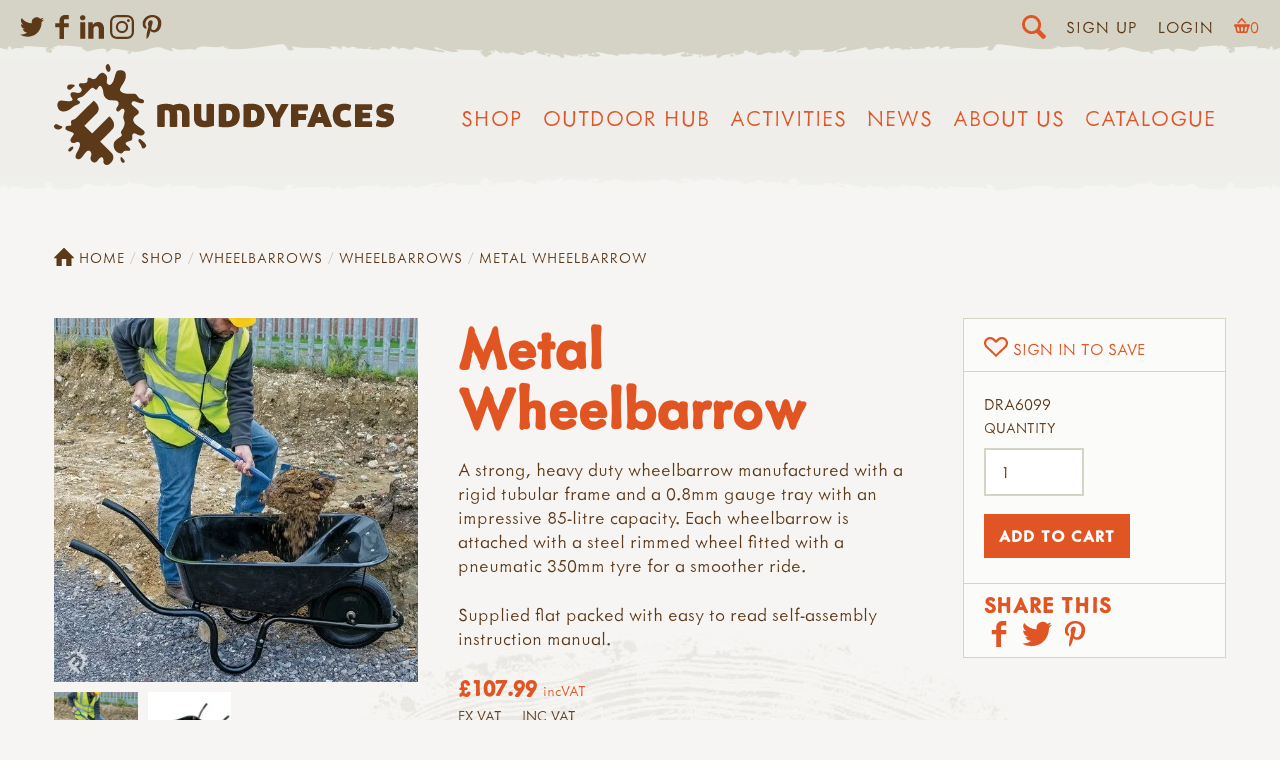

--- FILE ---
content_type: text/html; charset=utf-8
request_url: https://muddyfaces.co.uk/shop/products/metal-wheelbarrow
body_size: 27724
content:
<!doctype html><html
lang="en-GB"
class="preloadshop products metal-wheelbarrow
product standard"
><head><meta
charset="utf-8" /><meta
name="viewport"
content="width=device-width,initial-scale=1"><link
rel="apple-touch-icon" sizes="180x180" href="/assets/images/favicon/apple-touch-icon.png"><link
rel="icon" type="image/png" sizes="32x32" href="/assets/images/favicon/favicon-32x32.png"><link
rel="icon" type="image/png" sizes="16x16" href="/assets/images/favicon/favicon-16x16.png"><link
rel="manifest" href="/assets/images/favicon/site.webmanifest"><link
rel="mask-icon" href="/assets/images/favicon/safari-pinned-tab.svg" color="#e05626"><link
rel="shortcut icon" href="/assets/images/favicon/favicon.ico"><meta
name="msapplication-TileColor" content="#e05626"><meta
name="msapplication-config" content="/assets/images/favicon/browserconfig.xml"><meta
name="theme-color" content="#e15627"><meta
name="facebook-domain-verification" content="ljz9t3fj2u9ep9hrl6eqa02zhvt12e" /> <script>document.getElementsByTagName('html')[0].classList.add('js');if(window.innerWidth<700){document.getElementsByTagName('html')[0].classList.add('mobile-nav');}
var readyStateCheckInterval=setInterval(function(){if(document.readyState==="complete"){clearInterval(readyStateCheckInterval);document.getElementsByTagName('html')[0].classList.add('load-complete');}},100);</script> <link
rel="stylesheet" media="screen" href="/assets/css/screen.css?8" /><link
rel="stylesheet" media="print" href="/assets/css/print.css" /><link
rel="stylesheet" href="https://use.typekit.net/tpf1mfg.css"><link
rel="icon" href="/assets/images/favicon.svg" />
 <script src="/assets/javascript/lazysizes.min.js" async></script>  <script>var mapArray=[];function allMaps(){mapArray.forEach(function(item,index,array){console.log(item,index);item();});};</script> <script src="https://unpkg.com/htmx.org@1.7.0/dist/htmx.min.js" integrity="sha384-EzBXYPt0/T6gxNp0nuPtLkmRpmDBbjg6WmCUZRLXBBwYYmwAUxzlSGej0ARHX0Bo" crossorigin="anonymous"></script> <title>Metal Wheelbarrow | Muddy Faces</title>
<script>window.dataLayer = window.dataLayer || [];
function gtag(){dataLayer.push(arguments)};
gtag('js', new Date());
gtag('config', 'G-QGFGC25WHW', {'send_page_view': true,'anonymize_ip': true,'link_attribution': true,'allow_display_features': true});
</script>
<script>dl = [];
(function(w,d,s,l,i){w[l]=w[l]||[];w[l].push({'gtm.start':
new Date().getTime(),event:'gtm.js'});var f=d.getElementsByTagName(s)[0],
j=d.createElement(s),dl=l!='dataLayer'?'&l='+l:'';j.async=true;j.src=
'//www.googletagmanager.com/gtm.js?id='+i+dl;f.parentNode.insertBefore(j,f);
})(window,document,'script','dl','G-FZJVYGVCGG');
</script>
<script>!function(f,b,e,v,n,t,s){if(f.fbq)return;n=f.fbq=function(){n.callMethod?
n.callMethod.apply(n,arguments):n.queue.push(arguments)};if(!f._fbq)f._fbq=n;
n.push=n;n.loaded=!0;n.version='2.0';n.queue=[];t=b.createElement(e);t.async=!0;
t.src=v;s=b.getElementsByTagName(e)[0];s.parentNode.insertBefore(t,s)}(window,
document,'script','//connect.facebook.net/en_US/fbevents.js');
fbq('init', '338106108258992');
fbq('track', 'PageView');
</script><meta name="keywords" content="wheelbarrow, attached, duty, manufactured, rimmed, read, self-assembly, tyre, 350mm, pneumatic, fitted, wheel, steel, packed, easy">
<meta name="description" content="A strong, heavy duty wheelbarrow manufactured with a rigid tubular frame and a 0.8mm gauge tray with an impressive 85-litre capacity. Each wheelbarrow is…">
<meta name="referrer" content="no-referrer-when-downgrade">
<meta name="robots" content="all">
<meta content="106731919375011" property="fb:profile_id">
<meta content="en_GB" property="og:locale">
<meta content="Muddy Faces" property="og:site_name">
<meta content="product" property="og:type">
<meta content="https://muddyfaces.co.uk/shop/products/metal-wheelbarrow" property="og:url">
<meta content="Metal Wheelbarrow" property="og:title">
<meta content="A strong, heavy duty wheelbarrow manufactured with a rigid tubular frame and a 0.8mm gauge tray with an impressive 85-litre capacity. Each wheelbarrow is…" property="og:description">
<meta content="https://muddyfaces.co.uk/content/image-archive/_1200x630_fit_center-center_82_none/DRA6099-Metal-Wheelbarrow-576x576.jpg?mtime=1636553121" property="og:image">
<meta content="630" property="og:image:width">
<meta content="630" property="og:image:height">
<meta content="Metal Wheelbarrow" property="og:image:alt">
<meta content="https://pinterest.com/muddyfacesuk" property="og:see_also">
<meta content="https://instagram.com/MuddyFacesUK" property="og:see_also">
<meta content="https://www.linkedin.com/company/muddy-faces-ltd/" property="og:see_also">
<meta content="https://www.facebook.com/MuddyFaces" property="og:see_also">
<meta content="https://twitter.com/MuddyFaces" property="og:see_also">
<meta name="twitter:card" content="summary">
<meta name="twitter:site" content="@MuddyFaces">
<meta name="twitter:creator" content="@MuddyFaces">
<meta name="twitter:title" content="Metal Wheelbarrow">
<meta name="twitter:description" content="A strong, heavy duty wheelbarrow manufactured with a rigid tubular frame and a 0.8mm gauge tray with an impressive 85-litre capacity. Each wheelbarrow is…">
<meta name="twitter:image" content="https://muddyfaces.co.uk/content/image-archive/_800x800_fit_center-center_82_none/DRA6099-Metal-Wheelbarrow-576x576.jpg?mtime=1636553121">
<meta name="twitter:image:width" content="800">
<meta name="twitter:image:height" content="800">
<meta name="twitter:image:alt" content="Metal Wheelbarrow">
<link href="https://muddyfaces.co.uk/shop/products/metal-wheelbarrow" rel="canonical">
<link href="https://muddyfaces.co.uk/" rel="home">
<link type="text/plain" href="https://muddyfaces.co.uk/humans.txt" rel="author"></head><body
lang="en-GB"
data-instant-intensity="viewport-all"
><script async src="//www.googletagmanager.com/gtag/js?id=G-QGFGC25WHW"></script>

<noscript><iframe src="//www.googletagmanager.com/ns.html?id=G-FZJVYGVCGG"
height="0" width="0" style="display:none;visibility:hidden"></iframe></noscript>

<noscript><img height="1" width="1" style="display:none"
src="//www.facebook.com/tr?id=338106108258992&ev=PageView&noscript=1" /></noscript>
<div
class="searchBar"><form
action="/search">
<input
type="search" name="searchTerm" placeholder="Search">
<input
type="submit" value="Go"></form></div><div
class="topBar"><div
class="left"><div
class="sm outline"><h3 class="h4">Social Media</h3><p>You can find me on the following social media platforms...</p><ul><li><a
href="https://twitter.com/MuddyFaces" target="_blank"><svg
xmlns="http://www.w3.org/2000/svg"
aria-label="twitter" role="img"
viewBox="0 0 103.36 84"><path
d="M92.78 20.92c0 .91.06 1.83.06 2.74C92.84 51.69 71.51 84 32.5 84A60 60 0 0 1 0 74.47a42.27 42.27 0 0 0 5.06.3 42.54 42.54 0 0 0 26.34-9.08A21.22 21.22 0 0 1 11.58 51a21.22 21.22 0 0 0 9.58-.36 21.22 21.22 0 0 1-17-20.79v-.27a21.13 21.13 0 0 0 9.6 2.65A21.23 21.23 0 0 1 7.19 3.88 60.2 60.2 0 0 0 50.9 26 21.22 21.22 0 0 1 87 6.7a42.39 42.39 0 0 0 13.5-5.15 21.29 21.29 0 0 1-9.32 11.73 42.39 42.39 0 0 0 12.18-3.34 43.1 43.1 0 0 1-10.58 10.98z" /></svg></a></li><li><a
href="https://www.facebook.com/MuddyFaces" target="_blank"><svg
xmlns="http://www.w3.org/2000/svg"
aria-label="facebook" role="img"
viewBox="0 0 46.67 84"><path
d="M46.67 14.6H33.34c-1.58 0-3.33 2.07-3.33 4.85v9.63h16.66V42.8H30V84H14.27V42.8H0V29.08h14.27V21c0-11.58 8-21 19.07-21h13.33z" /></svg></a></li><li><a
href="https://www.linkedin.com/company/muddy-faces-ltd/" target="_blank"><svg
xmlns="http://www.w3.org/2000/svg"
aria-label="Linked In" role="img"
viewBox="0 0 90.56 89.29"><g
data-name="linkedin"><path
d="M20.51 9.68c0 5.35-3.95 9.68-10.45 9.68C3.95 19.36 0 15 0 9.68S4.08 0 10.32 0s10.06 4.2 10.19 9.68zm-20 79.61V27h19.36v62.29zM31.46 46.87c0-7.77-.25-14.26-.51-19.87h16.81l.89 8.66H49A22.37 22.37 0 0 1 68.27 25.6c12.74 0 22.29 8.54 22.29 26.88v36.81H71.2V54.77c0-8-2.8-13.5-9.81-13.5-5.35 0-8.53 3.69-9.93 7.26a13.9 13.9 0 0 0-.64 4.84v35.92H31.46z"/></g></svg></a></li><li><a
href="https://instagram.com/MuddyFacesUK" target="_blank"><svg
xmlns="http://www.w3.org/2000/svg"
viewBox="0 0 95.16 95.16"
aria-label="Instagram" role="img"><path
d="M94.87 28a34.92 34.92 0 0 0-2.21-11.55A23.32 23.32 0 0 0 87.17 8a23.32 23.32 0 0 0-8.43-5.5A34.92 34.92 0 0 0 67.2.29C62.12.05 60.5 0 47.58 0S33 .05 28 .29A34.92 34.92 0 0 0 16.41 2.5 23.32 23.32 0 0 0 8 8a23.32 23.32 0 0 0-5.5 8.41A34.92 34.92 0 0 0 .29 28C.05 33 0 34.66 0 47.58S.05 62.12.29 67.2A34.92 34.92 0 0 0 2.5 78.74 23.32 23.32 0 0 0 8 87.17a23.32 23.32 0 0 0 8.43 5.49A34.92 34.92 0 0 0 28 94.87c5.07.23 6.69.29 19.62.29s14.54-.05 19.62-.29a34.92 34.92 0 0 0 11.55-2.21 24.33 24.33 0 0 0 13.87-13.92 34.92 34.92 0 0 0 2.21-11.54c.23-5.07.29-6.7.29-19.62S95.1 33 94.87 28zm-8.56 38.8a26.32 26.32 0 0 1-1.64 8.83 15.75 15.75 0 0 1-9 9 26.32 26.32 0 0 1-8.83 1.64c-5 .23-6.52.28-19.23.28s-14.21 0-19.23-.28a26.32 26.32 0 0 1-8.83-1.64A14.74 14.74 0 0 1 14 81.11a14.74 14.74 0 0 1-3.56-5.47 26.32 26.32 0 0 1-1.59-8.84c-.23-5-.28-6.52-.28-19.23s0-14.21.28-19.23a26.32 26.32 0 0 1 1.64-8.83A14.74 14.74 0 0 1 14 14a14.74 14.74 0 0 1 5.47-3.56A26.32 26.32 0 0 1 28.3 8.8c5-.23 6.52-.28 19.23-.28s14.21 0 19.23.28a26.32 26.32 0 0 1 8.83 1.64A14.74 14.74 0 0 1 81.11 14a14.74 14.74 0 0 1 3.56 5.47 26.32 26.32 0 0 1 1.64 8.83c.23 5 .28 6.52.28 19.23s-.05 14.26-.28 19.27zM47.58 23.15A24.43 24.43 0 1 0 72 47.58a24.43 24.43 0 0 0-24.42-24.43zm0 40.29a15.86 15.86 0 1 1 15.86-15.86 15.86 15.86 0 0 1-15.86 15.86zm31.11-41.26A5.71 5.71 0 1 1 73 16.47a5.71 5.71 0 0 1 5.69 5.71z" /></svg></a></li><li><a
href="https://pinterest.com/muddyfacesuk" target="_blank"><svg
xmlns="http://www.w3.org/2000/svg"
viewBox="0 0 70.91 91.15"
aria-label="Pinterest" role="img"><path
d="M41.38 66.11c-5.55-.43-7.88-3.18-12.23-5.82-2.39 12.55-5.32 24.58-14 30.86-2.67-19 3.93-33.21 7-48.33-5.22-8.79.63-26.49 11.65-22.13 13.56 5.36-11.73 32.69 5.2 36.1C56.78 60.36 64 26 53 14.86 37.14-1.25 6.78 14.5 10.52 37.58c.91 5.64 6.74 7.35 2.33 15.14C2.68 50.46-.36 42.45 0 31.75.66 14.25 15.76 2 30.9.31 50-1.84 68 7.33 70.5 25.35c2.79 20.33-8.65 42.35-29.12 40.76z" /></svg></a></li></ul></div></div><div
class="right"><span
class="blitz-inject" id="blitz-inject-1" data-blitz-id="1" data-blitz-uri="https://muddyfaces.co.uk/actions/blitz/templates/get" data-blitz-params="template=893a1415ba4e4e919a85cadbad867e620b0cfc2667c491a1661fbf94c55634f7_partials%2FrightBar&siteId=1" data-blitz-property=""></span></div></div><span
class="blitz-inject" id="blitz-inject-2" data-blitz-id="2" data-blitz-uri="/mini-cart" data-blitz-params="no-cache=1" data-blitz-property=""></span><header
class="section site_context"><div
class="container headerWrapper"><p
class="site_title"><a
href="https://muddyfaces.co.uk/"><svg
xmlns="http://www.w3.org/2000/svg" viewBox="0 0 1685.2 502.23"><path
d="M669.73 230c-3.87-16.27-14.56-27.53-31.35-30.52-4.72-.84-9.47-1.34-14.28-1.54-10.19-.43-19.93 1.33-29.29 5.31-1.29.54-2.6 1.05-4.04 1.63-6.7-3.95-14.07-5.7-21.72-6.38-3.08-.27-6.18-.49-9.28-.56-8.75-.21-17.51.03-26.1 1.85-6.47 1.37-20.48 5.57-21.36 6l-.03 104.82c0 1.23.23 1.25.63 1.37 9.96 2.62 29.36 2.41 36.27-.55.17-4.31.06-8.81.08-13.31.02-4.37 0-8.76-.01-13.14 0-4.53 0-9.05-.01-13.57 0-4.52-.01-9.05-.02-13.57-.01-4.38-.05-8.76-.02-13.14.03-4.5-.12-9.01.1-13.52 3.84-1.78 7.64-1.68 11.41-1.25 6.28.71 9.94 4.01 11.62 10.09.83 3.02 1.07 6.11 1.06 9.23-.01 4.52-.02 9.04-.02 13.57-.01 14.84-.03 31.98-.01 46.82.01 1.5 0 2.24.67 2.46.48.16.94.25 1.49.33a96.004 96.004 0 0032.83-.01c.65-.11 2.04-.55 2.04-.99v-4.63c-.01-18.94-.05-37.87-.02-56.82.01-5.39-.51-10.71-1.46-16.01-.14-.78-.02-1.61-.02-2.52 4.24-1.82 8.56-2.08 12.93-1.5 5.89.78 9.78 4.01 11.51 9.77.99 3.28 1.27 6.65 1.31 10.05.05 4.52 0 9.04-.01 13.57-.02 14.84-.04 32.02-.03 46.86.01 1.36.2 1.62.62 1.72 9.54 2.65 29.37 2.48 36.08-.39.06-1.15.16-2.4.16-3.66.01-20.78-.02-41.55-.01-62.33.01-5.25-.5-10.45-1.72-15.54zm243.92-6.44c-4.93-8.66-12.14-14.71-21.04-18.95-12.82-6.12-26.54-7.36-40.43-7.2-10 .12-19.97 1.25-29.91 2.4-1.8.21-3.57.49-5.3.74-.39.1-.46.24-.46 1.13-.02 36.44-.02 73.23-.02 110.09 1.15.28 1.93.56 2.75.66 3.78.5 7.55 1.02 11.34 1.4 12.23 1.23 24.49 1.54 36.74.35 8.04-.79 15.83-2.68 23.26-5.97 13.41-5.93 22.53-15.77 26.86-29.83 4.08-13.23 4.31-26.67 1.57-40.18-1.04-5.14-2.75-10.06-5.36-14.64zm-31.39 44.1c-.27 1.09-.58 2.18-.96 3.24-2.57 7.17-7.79 11.3-15.12 12.6-4 .71-8.11.92-12.38-.09-.55-3.61-.62-50.17-.13-53.91.21-.17.4-.45.65-.5 5.18-1.04 10.35-1.02 15.41.64 5.7 1.87 9.57 5.7 11.75 11.31 1.46 3.74 1.87 7.67 2.09 11.6.28 5.09-.13 10.14-1.31 15.11zm154.88-42.81c-5.18-9.73-13.13-16.42-23.12-20.84-9.83-4.36-20.21-6.05-30.85-6.39-13.42-.43-26.74.88-40.03 2.53-1.08.14-2.13.46-3.29.71-.33.07-.28.42-.28 1.18-.03 35.73-.06 72.96-.06 108.69 0 1.35.21 1.37.57 1.44 1.53.24 3.18.51 4.83.73 12.31 1.7 24.68 2.34 37.1 1.92 8.34-.28 16.56-1.41 24.55-3.97 7.89-2.52 15.1-6.23 21.17-11.97 8.24-7.78 12.56-17.58 14.53-28.54 1.49-8.24 1.84-16.53.81-24.87-.88-7.19-2.5-14.19-5.93-20.62zm-32.17 43.35c-1.9 7.49-6.69 14.53-18.17 15.58-3.36.31-6.72.36-10.29-.28-.5-4.7-.44-50.88.04-54.15.45-.18.95-.51 1.48-.57 4.78-.61 9.54-.64 14.22.79 5.13 1.59 8.82 4.79 11.23 9.58 2.15 4.26 2.67 8.9 2.97 13.54.34 5.23-.19 10.44-1.48 15.51zm-212.74-67.94c-8.52-2.96-28-2.78-36.32.11l-.03 11.5c-.01 3.96-.01 7.91-.01 11.87-.01 3.82-.02 7.64-.02 11.45v11.87c0 3.81-.01 7.63-.01 11.45-.01 3.97.05 7.92-.03 11.88-.08 3.78.37 7.58-.31 11.2-.42.28-.64.53-.89.58-4.92 1.1-9.82.99-14.61-.54-3.51-1.12-6.18-3.42-7.61-6.89-.7-1.68-1.34-3.45-1.59-5.24-.42-3.07-.71-6.18-.73-9.28-.08-18.66-.06-39.6-.09-58.26-.01-1.38-.02-1.62-.52-1.78-9.8-2.96-29.19-2.77-35.91.4-.04.92-.12 1.91-.13 2.88-.02 3.53-.02 7.07-.01 10.6.02 18.38 0 36.75.07 55.13.02 5.53.91 10.99 2.53 16.27 2.69 8.75 7.36 16.14 15.21 21.24 5.07 3.28 10.61 5.23 16.51 6.25 9.35 1.61 18.77 2.04 28.25 1.53 11.49-.63 22.6-3.26 33.6-6.4.93-.27 1.79-.72 2.76-1.11.07-1.09.19-2.07.19-3.04-.01-33.64-.03-69.45-.06-103.1.02-.34-.09-.51-.24-.57zm543.44 1.13c-.2-.5-.59-.93-.85-1.32-12.93-1.66-26.89-1.6-36.63.23-14.38 36.45-28.83 73.06-43.27 109.67-.2.49-.54 1.45-.34 1.54 6.12 2.5 27.97 2.81 36.84.5 2.33-6.12 4.72-12.42 7.18-18.9 4.01.26 7.78.6 11.55.73 3.66.13 7.33.13 10.99.03 3.78-.1 7.55-.41 11.53-.64 2.49 6.44 4.91 12.73 7.4 19.19 12.77 1.77 25.42 1.58 37.96-.16.69-.08.25-.87.16-1.09-14.15-36.6-28.33-73.2-42.52-109.78zm-11.63 61.91c-5.85.59-11.27.42-16.63-.09-.32-.03-.53-.11-.2-1.02 2.64-8.46 5.31-16.91 8.1-25.72.09-.33.39-.55.59-.3.17.21.34.76.55 1.51 2.4 7.81 4.75 15.62 7.11 23.44.16.54.71 2.15.48 2.18zm209.82-34.68c12.42-.03 26.09-.03 38.51-.03 1.74 0 3.01.08 3.29-.52.23-.5.45-1.07.54-1.61.95-5.87 1.55-11.79 1.01-17.73-.25-2.74-.36-5.61-1.86-8.3h-4.31c-19.76 0-39.51.01-59.27.01-5.51 0-11.64-.02-17.14.01-1.47-.05-2.29.01-2.31.44-.04 1.79-.1 3.33-.1 4.86-.02 28.13-.05 56.27-.06 84.4-.01 6.64-.03 15.35 0 21.99 0 .93.12.94.43.94 1.77.02 3.31.07 4.85.07 9.74.01 19.47 0 29.21 0 14.67 0 29.35.01 44.02-.02 1.5 0 3.11.42 4.63-.67.94-2.88 1.5-5.93 1.57-9.04.11-5.23-.02-10.46-1.08-15.62-.17-.8-.52-1.55-.87-2.55-1.49-.02-2.88-.06-4.27-.06-12.28 0-24.55.02-36.83-.01-1.5 0-4.31.4-4.48-.58-.67-3.59-.65-11.48.12-15.19 5.77-.09 11.67-.02 17.56-.05 6.04-.02 12.09.09 18.01-.06 3.08-6.73 3.02-20.24-.13-27.36h-4.04c-9.17 0-18.35.02-27.52-.01-1.37 0-3.88.3-4.05-.62-.62-3.5-.6-8.99.05-12.19.14-.79 3-.5 4.52-.5zm150.86 40.31c-1.46-10.95-7.43-18.67-17.5-23.21-4.13-1.86-8.43-3.2-12.79-4.35-3.82-1.01-7.67-1.87-11.45-2.99-2.27-.69-4.57-1.52-6.61-2.71-2.66-1.56-2.73-4.85-.28-6.73.98-.75 2.23-1.32 3.43-1.52 2.2-.37 4.48-.63 6.71-.53 7.8.34 15.33 2.16 22.73 4.6 1.46.48 2.92.93 4.32 1.37 4.22-5.57 8.9-22.32 8.02-28.87-2.27-.71-4.64-1.55-7.07-2.19-12.62-3.3-25.35-5.4-38.46-3.83-7.38.88-14.36 2.97-20.76 6.75-8.7 5.12-14.51 12.49-16.53 22.49-1.33 6.59-1.2 13.2 1.06 19.64.94 2.68 2.17 5.22 4.04 7.38 3.26 3.77 6.91 7.11 11.46 9.23 3.05 1.43 6.19 2.73 9.4 3.75 5.37 1.7 10.86 3.07 16.25 4.72 1.86.58 3.73 1.37 5.37 2.42 2.8 1.79 2.87 4.9.35 7.13-1.29 1.14-2.78 1.95-4.49 2.22-1.94.32-3.9.7-5.86.77-10.27.38-20.21-1.29-29.76-5.16-.89-.36-1.82-.63-2.68-.92-4.09 6.09-8.55 22.66-8.03 29.73.96.41 1.97.92 3.02 1.29 15.49 5.33 31.4 6.66 47.58 4.6 7.77-.98 15.1-3.52 21.81-7.64 7.48-4.6 12.8-10.95 15.53-19.4 1.9-5.94 2-12 1.19-18.04zm-468.57-37.9c12.13-.01 26.11.02 38.25-.02 1.52-.01 2.48-.01 2.65-.53 2.49-9.38 2.36-22.47-.27-29.66-3.06-.48-76.19-.64-82.09-.13-.2 0-.2.58-.2 1.68-.02 6.08-.02 14.02-.02 20.1-.02 28.27-.04 59-.03 87.27 0 1.51.06 1.89.37 2 8.62 2.86 30.02 2.69 36.19-.37.02-3.37.05-6.9.06-10.41.01-3.67-.02-7.35 0-11.03.02-3.51-.15-7.25.08-10.74 1.67-.43 3.23-.4 4.75-.4 9.17-.02 18.34-.01 27.51-.01 1.53-.01 3.06-.1 4.45-.14 2.93-7.24 2.8-24.41-.25-30.48h-8.67c-3.11 0-6.21-.01-9.32-.01-2.96 0-5.93.07-8.88-.01-3.08-.08-6.18.36-9.18-.31-.79-3.55-.75-13.46.13-16.69 1.43-.03 2.95-.1 4.47-.11zm246.71 48.76c-4.64 1.73-9.4 2.92-14.33 3.48-4.55.53-9.02.2-13.41-.94-6.6-1.69-11.26-5.66-13.67-12.09-.65-1.71-1.2-3.47-1.59-5.26-1.39-6.45-1.17-12.93.24-19.34 1.48-6.76 5.31-11.73 11.73-14.59 2.48-1.11 5.05-1.81 7.73-2.03 6.95-.59 13.79 0 20.5 2 1.72.51 3.46.97 5.1 1.43 4.8-7.17 7.73-19.18 6.92-28.5-.88-.42-1.61-.84-2.39-1.14-15.28-5.92-31.05-7.1-46.96-3.74-15.48 3.26-27.16 12.04-34.34 26.38-3.19 6.36-4.97 13.14-5.84 20.22-1.31 10.49-.94 20.87 1.86 31.07 5.33 19.46 17.88 31.52 37.42 36.35 7.47 1.85 15.09 1.93 22.71 1.67 6.07-.2 12.12-.78 18-2.36 3.64-.98 7.34-1.88 10.6-3.7.81-10.34-2.63-23.11-7.99-29.52-.7.19-1.53.32-2.29.61zm-300.38-79.62c-8.63-1.92-29.96-1.84-36.99.23-3.39 6.78-6.81 13.75-10.35 20.64-3.52 6.87-6.6 13.98-10.65 21.17-.89-1.68-1.56-2.89-2.18-4.14-5.85-11.75-11.75-23.48-17.51-35.27-1.05-2.17-2.42-3.06-4.82-3.31-9.29-1-18.58-.68-27.88-.39-2.52.07-5.15.46-7.66.95-.32.07-.28.18-.15.65.43 1.36 1.09 2.48 1.83 3.78 12.24 21.46 24.48 42.91 36.81 64.32 1.53 2.66 2.24 5.32 2.2 8.41-.14 10.17-.09 20.34-.08 30.51 0 1.38-.35 2.84.57 4.09 9.11 2.67 27.7 2.62 36.22-.25.05-1.41.13-2.93.13-4.46.01-10.45.03-20.91-.04-31.36-.01-2.05.45-3.79 1.5-5.59 5.48-9.39 10.82-18.86 16.22-28.28 7.16-12.49 14.34-24.97 21.49-37.47.57-1 1.12-1.97 1.6-3.04.2-.43.47-1.03.32-1.06-.18-.04-.37-.08-.58-.13zm-716.94 148.9c.39-.49.79-.99 1.16-1.49 3.41-4.73 3.65-8.75.28-13.49-1.8-2.55-3.98-4.94-6.39-6.89-4.88-3.97-9.96-7.69-15.08-11.34-6.8-4.83-13.62-9.64-19.84-15.22-4.5-4.04-8.28-8.66-10.87-14.14-3.37-7.17-2.79-14.06 1.84-20.53.82-1.14 1.73-2.24 2.7-3.27 3.24-3.46 6.9-6.43 10.8-9.11 1.95-1.33 3.93-2.65 5.72-4.16 5.38-4.56 6.24-9.86 2.69-15.99-.64-1.08-1.42-2.07-2.16-3.09-3.18-4.4-7.48-7.62-11.56-11.08-4.55-3.87-9.2-7.65-13.62-11.67-2.19-1.99-4.09-4.35-5.88-6.73-1.62-2.17-1.73-4.67-.54-7.16.41-.86.83-1.7 1.27-2.54 3.15-5.87 5.34-6.97 11.81-5.84 1.39.24 2.77.59 4.11 1.01 2.11.65 4.18 1.4 6.26 2.11 5.35 1.84 10.68 3.74 16.07 5.48 3.76 1.22 7.65 1.75 11.63 1.46 2.39-.18 4.67-.74 6.69-2.09 2.69-1.79 4.04-4.29 3.89-7.6-.12-2.48-1.07-4.56-2.63-6.42-2.68-3.19-6.18-4.79-10.24-5.23-7.19-.76-12.71-4.18-16.72-10.19-2.01-3-4.3-5.82-6.3-8.84-3.25-4.88-7.95-6.96-13.57-7.36-1.41-.1-2.82-.13-4.24-.13-4.88-.01-9.75-.01-14.63-.01v.1c-5.19 0-10.36.06-15.55-.01-6.02-.08-11.88-1.26-17.58-3.12-4.34-1.41-8.54-3.25-12.1-6.23-5.54-4.64-6.92-9.11-4.63-15.96a42.88 42.88 0 013.47-7.73c2.57-4.51 5.36-8.9 8.14-13.28 3.97-6.25 7.81-12.56 10.94-19.3 4.37-9.38 6-19.23 4.98-29.46-1-10.03-6.59-17.59-16.82-20.48-4.49-1.27-9.05-1.31-13.57-.98-9.76.71-13.62 2.18-18.56 13.17-.32.72-.61 1.46-.85 2.2-1.02 3.15-2.09 6.28-3.01 9.45-1.89 6.49-3.63 13.04-5.56 19.52-1.75 5.9-4.03 11.61-7.37 16.81-2.75 4.28-6.07 8.09-10.61 10.53-4.97 2.67-10.27 1.76-13.81-3.07-1.27-1.75-2.29-3.78-3-5.83-1.36-3.93-1.63-7.99-.65-12.11.99-4.15 1.52-8.35 1.39-12.64-.14-4.36-1.29-8.36-3.51-12.1-3.26-5.48-8.13-9.15-13.61-12.05-3.31-1.75-6.98-2-10.53-.65-2.48.95-4.94 2.08-7.17 3.49-4.16 2.63-7.53 6.17-10.49 10.11-1.9 2.51-3.7 5.11-5.69 7.54-1.59 1.93-3.28 3.84-5.16 5.49-5.17 4.55-11.05 5.8-17.53 3.18-2.31-.95-4.52-2.17-6.74-3.36-2.65-1.43-5.33-2.73-8.4-2.86-3.61-.16-6.03 1.24-7.45 4.6-.6 1.41-.88 3.01-1.04 4.55-.15 1.55.06 3.14.06 4.72-.01 5.61-2.56 9.62-7.67 11.92-2.6 1.17-5.35 1.87-8.22 1.84-3.3-.02-6.6-.17-9.9-.22-3.3-.06-6.6-.29-9.84.63-6.08 1.72-8.36 6.01-6.18 12.42.98 2.89 2.85 5.23 5.06 7.3 1.15 1.08 2.42 2.03 3.53 3.14 5.41 5.42 5.58 13.96.44 19.64-3.01 3.34-6.81 5-11.22 5.31-4.26.29-8.46-.11-12.62-1.21-3.49-.92-7.04-1.61-10.59-2.28-3.3-.62-6.61-.31-9.79.71-4.3 1.38-6.86 4.26-7.25 8.91-.28 3.36.13 6.66 1.5 9.7 1.49 3.28 3.34 6.41 5.07 9.58.69 1.23 1.61 2.34 2.24 3.6 2.38 4.69 1.05 8.27-3.86 10.2-1.6.62-3.31 1.05-5 1.32-4.35.69-8.75 1.12-13.16.8-4.86-.34-9.72-.8-14.56-1.36-4.68-.53-9.34-1.28-14.01-1.88-9.4-1.19-19.54 2.1-22.75 14.99-.15.61-.24 1.24-.34 1.86-1.39 8.78.44 16.96 5.03 24.44 3.67 6 8.93 10.11 15.81 11.95 4.62 1.24 9.34 1.51 14.04.84 11.96-1.68 22.61-6.37 31.87-14.22 3.72-3.14 7.53-6.2 11.44-9.11 4.81-3.58 9.92-6.61 15.71-8.47 4.34-1.39 8.53-3.28 12.29-5.91 1.65-1.15 3.23-2.56 4.46-4.14 1.93-2.51 1.76-4.96-.48-7.24-1.41-1.43-3.22-2.47-4.85-3.67-1.77-1.31-3.7-2.44-5.26-3.94-2.81-2.7-2.65-5.12.48-7.49 1.74-1.31 3.71-2.42 5.74-3.22 3.5-1.39 7.07-2.69 10.72-3.62 6.2-1.58 11.09-5.06 15.33-9.68 1.27-1.39 2.53-2.8 3.86-4.14 7.66-7.7 15.31-15.41 23.03-23.06 2.12-2.1 4.41-4.03 6.71-5.94 1.08-.9 2.31-1.64 3.54-2.33 3.31-1.84 6.68-1.8 9.82.29 2.22 1.47 4.23 3.25 6.32 4.91.98.79 1.84 1.74 2.88 2.44 2.03 1.34 3.79 1.28 5.59-.42 1.36-1.28 2.53-2.8 3.6-4.34 1.51-2.21 2.71-4.63 4.29-6.78 1.48-2.02 3.11-4 4.99-5.62 2.99-2.58 5.38-2.4 8.4.21 2.68 2.31 4.58 5.2 6.04 8.37 2.78 6.03 4.74 12.3 5.36 18.97.37 3.91.92 7.83 1.74 11.67 3.22 15.08 16.49 30.43 35.8 31.01 5.03.15 10.06.31 15.07.59 4.08.22 8.22.24 12.19 1.03 8.01 1.58 13.09 9.32 11.54 17.33-.5 2.59-1.45 5.16-2.64 7.52-1.42 2.79-3.27 5.37-5.02 7.98-1.67 2.49-3.12 5.03-4.03 7.95-1.67 5.32 1.69 10.95 7.25 13.14 2.02.8 4.08.62 5.85-.68 1.51-1.11 2.93-2.36 4.27-3.68 1.9-1.87 3.64-3.93 5.57-5.76 2.36-2.25 5.22-3.48 8.49-3.67 4.13-.22 7.31 2 8.58 5.95 1.03 3.23 1.11 6.54.39 9.81-1.09 4.91-2.34 9.78-3.63 14.65-1.76 6.66-2.31 13.35-.5 20.06.87 3.18 2.08 6.27 3.3 9.33 2.05 5.1 2.65 10.32 1.8 15.75-1.74 11.09-5.81 21.2-12.49 30.24-1.49 2.03-2.93 4.1-4.25 6.24-2.29 3.7-2.23 7.43.1 11.13.76 1.2 1.43 2.44 2.17 3.66 1.69 2.76 1.46 5.41-.58 7.84-1.1 1.32-2.26 2.65-3.63 3.67-4.15 3.11-8.4 6.09-12.63 9.11-5.39 3.83-10.77 7.65-15.21 12.64-6.25 7.02-8.65 15.23-7.56 24.47.61 5.18 1.72 10.29 3.75 15.08 5.24 12.34 14.52 19.9 27.61 22.72 6.1 1.32 11.23-.08 14.82-5.55.09-.13.2-.24.29-.37 3.57-5.02 8.55-7.28 14.59-7.28 3.14 0 6.28.21 9.42.35 1.89.08 3.77.24 5.65.27 2.11.03 3.55-1.1 4.49-2.92 1.64-3.18 1.78-6.44-.21-9.44a36.249 36.249 0 00-5.15-6.11c-3.19-3.03-6.63-5.8-9.92-8.73-2.12-1.88-4.15-3.85-5.45-6.46-1.19-2.37-.92-4.56.66-6.62 1.38-1.8 3.16-3.15 5.19-4 3.47-1.46 7.02-2.76 10.57-4.01 2.08-.73 4.25-1.17 6.34-1.85 6.51-2.14 9.97-6.76 9.6-13.42-.17-2.98-.14-5.98-.18-8.98-.05-3.33.33-6.6 1.86-9.64 1.89-3.75 4.68-5.39 8.8-4.85 1.85.24 3.7.78 5.44 1.46 2.34.91 4.56 2.1 6.85 3.16 5.13 2.4 10.26 4.84 15.82 6.09 7.63 1.71 13.99-.45 18.94-6.57zm-161.74 91.2c-17.04-17.02-34.04-34.08-51.03-51.15-1.18-1.19-2.74-2.13-3.28-4.15 3.93-3.78 7.94-7.55 11.84-11.41 9.84-9.75 19.69-19.48 29.43-29.34a812.43 812.43 0 0018.55-19.48c6.03-6.55 8.93-14.39 8.52-23.32-.25-5.39-1.69-10.52-3.91-15.47-3.99-8.9-9.87-16.43-16.53-23.4-.73-.76-1.68-1.32-2.6-2.03-1.8 1.09-3.01 2.57-4.32 3.89-26.04 26.05-52.06 52.12-78.1 78.16-.95.95-1.64 2.35-3.32 2.43-.37-.27-.8-.51-1.12-.83-11.91-11.91-23.81-23.84-35.69-35.77-.5-.51-.83-1.21-1.31-1.92 1.38-1.43 2.55-2.68 3.76-3.9 18.01-18.05 36.02-36.1 54.02-54.16 1.56-1.56 3.12-3.13 4.53-4.81 8.46-10.04 10.5-21.27 5.73-33.52-4.46-11.48-12.41-20.27-22.16-28.15-1.53 1.47-2.67 2.54-3.77 3.64-26.81 26.84-53.63 53.66-80.4 80.55-4.41 4.43-9.43 7.81-15.27 9.97-1.77.65-3.55 1.29-5.3 2-1.31.54-2.6 1.11-3.82 1.82-2.63 1.54-4.21 3.82-4.13 6.94.06 2.35.36 4.69.62 7.03.24 2.18.81 4.36.81 6.54 0 3.67-1.56 5.49-5.13 6.3-1.52.35-3.11.44-4.67.5-2.05.09-4.1-.09-6.14.05-1.71.12-3.43.39-5.08.82-4.66 1.21-6.99 4.57-7.8 9.1-.8 4.46.69 8.08 4.43 10.67 1.54 1.07 3.14 2.14 4.84 2.9 3.3 1.48 6.65 2.84 10.04 4.1 3.53 1.31 7.19 2.29 10.69 3.7 3.04 1.24 6.07 2.64 8.82 4.41 2.64 1.7 3.04 3.62 1.9 6.55-.68 1.74-1.53 3.46-2.54 5.03-1.63 2.51-3.52 4.84-5.18 7.32-2.12 3.12-4.21 6.27-6.13 9.51-.87 1.47-1.38 3.16-1.89 4.81-.88 2.85-.43 5.65.84 8.27 3.58 7.37 12.26 10.77 19.98 7.83 2.34-.89 4.58-2.09 6.95-2.94 2.05-.74 4.18-1.49 6.33-1.71 7.67-.79 12.74 3.78 12.87 11.5.03 2.19-.12 4.43-.54 6.58-.55 2.77-1.35 5.5-2.24 8.18-2.65 7.94-6.2 15.47-10.5 22.65-2.92 4.87-5.51 9.9-7.11 15.39-.87 3.03-1.69 6.08-1.46 9.28.35 4.97 2.61 8.63 7.31 10.66 6.85 2.96 13.27 2.42 18.83-2.76 2.87-2.66 5.51-5.63 7.95-8.69 3.91-4.93 7.51-10.1 11.35-15.1 2.2-2.86 4.53-5.64 6.96-8.32 2.12-2.35 4.66-4.2 7.66-5.37 4.74-1.84 8.94-.98 12.66 2.42 2.13 1.95 3.63 4.36 4.55 7.08 1.83 5.42 1.8 10.85-.46 16.14-1.69 3.97-2.62 8.04-2.45 12.39.35 8.55 4.42 14.64 12.04 18.25 7.28 3.45 15.26 1.65 20.55-4.45 1.23-1.42 2.25-3.03 3.29-4.6 2.8-4.23 6.09-8.03 10.02-11.24 2.08-1.7 4.31-3.16 6.99-3.8 3.51-.84 6.3.07 8.14 3.14 1.03 1.73 1.88 3.71 2.19 5.68.6 3.88 1.4 7.88.49 11.74-1.68 7.15 6.31 17.64 15.63 17.87 4.58.11 8.73-1.05 12.48-3.57 7.57-5.1 13.68-11.6 17.77-19.83 4.78-9.64 4.74-19.39-.02-29.09-1.77-3.62-4.15-6.7-6.96-9.51zm165.48-48.18c-5.92-6.57-12.78-12.04-19.92-17.18-1.01-.72-2.12-1.36-3.28-1.82-2.89-1.14-5.41-.28-6.71 2.47-.72 1.52-.98 3.26-1.14 3.81-.04 4.15 1.22 6.6 2.92 8.95 2.75 3.81 5.51 7.64 8.06 11.59 2.56 3.97 4.57 8.23 5.44 12.94.17.92.45 1.84.81 2.7 1.36 3.31 4.34 5.12 7.9 4.56 1.67-.28 3.34-.9 4.84-1.69 2.53-1.32 4.41-3.41 6.2-5.66 3.14-3.96 3.16-7.98.94-12.3-1.61-3.1-3.73-5.8-6.06-8.37zM39.19 309.75c-5.11-.64-9.56-2.93-14.07-5.16-2.25-1.11-4.51-2.21-6.77-3.29-1.27-.61-2.57-1.19-3.86-1.76-2.82-1.24-5.49-.8-8.1.69-6.08 3.45-9.71 12.86-2.04 19.44 4.59 3.94 9.93 5.9 15.52 6.03 8.1-.08 14.42-3.21 19.69-8.58.94-.96 1.61-2.33 2.02-3.63.63-1.99-.28-3.47-2.39-3.74zM262.81 34.38c1.2 1.42 2.61 2.74 4.16 3.75 3.25 2.11 6.23 1.63 8.83-1.28.92-1.04 1.71-2.26 2.31-3.52 1.51-3.15 2.27-6.51 2.22-10.06-.54-6.87-2.74-13.21-6.68-18.82-4.69-6.68-9.72-5.16-13.79-.05-3.37 4.26-4.56 9.26-3.75 14.64.84 5.72 2.97 10.92 6.7 15.34zM70.53 126.66c3.62 2.41 7.29 2.88 10.99.4 2.34-1.56 4.58-3.31 6.7-5.16 3.89-3.4 7.4-7.24 11.87-9.99 1.77-1.08 3.12-2.78 2.7-5.11-.41-2.17-2.27-2.9-4.12-3.38-4.71-1.23-9.51-2.02-12.71-2.13-6.69-.04-10.72.75-13.59 2.17-8.78 4.35-10.01 17.73-1.84 23.2zm20.5 283.88c-1.23.12-2.49.45-3.62.93-5.43 2.32-10.06 5.77-13.92 10.23-1.78 2.06-2.87 4.49-2.69 7.11.08 5.26 3.77 8 8.57 6.55.6-.18 1.2-.42 1.73-.73 6.03-3.43 10.73-8.15 13.7-14.46.87-1.85 1.31-3.87.91-5.97-.46-2.43-2.24-3.89-4.68-3.66zm245.38 53.63c-.22-.21-.47-.42-.72-.59-1.83-1.26-3.69-.94-4.85.9-1.2 1.92-1.62 4.06-1.68 6.29.24 6.16 2.22 11.72 6.04 16.51 1.12 1.41 2.83 2.45 4.46 3.31 2.54 1.34 5.19.95 7.7-.31 2.01-.99 3.01-2.62 3.01-4.91-.02-2.28-.83-4.3-1.88-6.24-3.13-5.7-7.43-10.46-12.08-14.96z" fill="#FFF"/></svg><span>Muddy Faces</span></a></p><div
class="nav_main"><nav
class="container" id="site_navigation"><h2>Site Navigation</h2><ul
class="siteNavUl"><li
>
<a
href="https://muddyfaces.co.uk/shop">
Shop
</a></li><li
>
<a
href="https://muddyfaces.co.uk/outdoor-hub">
Outdoor Hub
</a></li><li
>
<a
href="https://muddyfaces.co.uk/activities">
Activities
</a></li><li
>
<a
href="https://muddyfaces.co.uk/news">
News
</a></li><li
>
<a
href="https://muddyfaces.co.uk/about-us">
About us
</a></li><li
>
<a
href="https://muddyfaces.co.uk/about-us/muddy-faces-catalogue/muddyfaces-catalogue">
Catalogue
</a></li></ul></nav></div></div></header><main><div
class="section dc_layout-padding-both"><div
class="container dc_constrain-centre"><ul
class="breadcrumb"><li><a
href="https://muddyfaces.co.uk/"><span
class="icon">
<svg
version="1.1" id="Layer_1" xmlns="http://www.w3.org/2000/svg" xmlns:xlink="http://www.w3.org/1999/xlink" x="0px" y="0px"
viewBox="0 0 57.89 51.78" style="enable-background:new 0 0 57.89 51.78;" xml:space="preserve"><style type="text/css">.st0{fill:#020203}</style><g>
<path
class="st0" d="M57.15,26.85L31.34,1.03c-1.32-1.37-3.48-1.37-4.8,0L0.74,26.85c-1.32,1.37-0.83,2.49,1.09,2.49h5.38v19.84
c0,1.43,0.06,2.6,2.65,2.6h12.52V31.88H35.5v19.89h13.15c1.97,0,2.03-1.16,2.03-2.6V29.34h5.38
C57.97,29.34,58.46,28.22,57.15,26.85z"/>
</g>
</svg>
</span>Home</a></li><li><a
href="/shop">Shop</a></li><li><a
href="https://muddyfaces.co.uk/shop/gardening/carts-wheelbarrows/wheelbarrows">Wheelbarrows</a></li><li><a
href="https://muddyfaces.co.uk/shop/storage-transport-outdoors/wheelbarrows">Wheelbarrows</a></li><li>Metal Wheelbarrow</li></ul><div
class="cols12 topProductRow dc_layout-padding-bottom-small"><div
class="cols6"><div
class="keyDetails"></div><h1 class="h1 addMargin">Metal Wheelbarrow</h1><div
class="shortDescription"><p>A strong, heavy duty wheelbarrow manufactured with a rigid tubular frame and a 0.8mm gauge tray with an impressive 85-litre capacity. Each wheelbarrow is attached with a steel rimmed wheel fitted with a pneumatic 350mm tyre for a smoother ride.</p><p>Supplied flat packed with easy to read self-assembly instruction manual.</p></div><p
class="price variantPrice" id="price-form-366477">
<span
class="mainPrice noTax dc_dynamicShow">
£89.99
<span
class="vatType">exVAT </span>
</span><br/>
<span
class="taxPrice">
£107.99
<span
class="vatType">incVAT</span>
</span></p><div
class="vatController"><div
class="dc_sideBySide">
<label
class="boolean">
<input
type="radio"
name="vatController"
class="withVat vatType dynamicShowHide"
data-show-when-selected=".noTax"
data-hide-when-selected=".taxPrice"
data-no-instant
><span>ex VAT</span>
</label><label
class="boolean">
<input
type="radio"
name="vatController"
class="withoutVat vatType dynamicShowHide"
data-show-when-selected=".taxPrice"
data-hide-when-selected=".noTax"
data-no-instant
checked
><span>inc VAT</span>
</label></div><a
href="/members/log-in" class="loginOption">Login to save VAT Preferences</a></div>
<svg
width="100%" height="5px" class="dottedLines">
<defs>
<pattern
id="polka-dots" x="0" y="0" width="54px" height="5px" patternUnits="userSpaceOnUse">
<path
d="M63.93.28C62.72.2 61.5.25 60.29.24 58.81.22 57.33.17 55.86.2c-.29.01-.57.34-.86.52.29.24.56.64.87.69 1.1.17 2.21.21 2.92.27 1.99 0 3.58.06 5.16-.03.39-.02.75-.52 1.12-.8-.39-.21-.76-.55-1.14-.57zm-43.1.17c-.61 0-1.22.28-1.83.44l.09.88c3.47.03 6.94.08 10.41.07.24 0 .48-.42.73-.65-.33-.19-.66-.55-.99-.56-2.8-.1-5.6-.17-8.41-.18zm17.89.09c-.27.01-.54.24-1.09.5.43.36.62.65.81.65 2.95.06 5.9.1 8.85.08.25 0 .5-.43.75-.66-.31-.22-.63-.64-.94-.64-2.79-.02-5.59.02-8.38.07zM0 .84C1.79 2.01 9.26 1.9 10.84.54 7.04.28 3.68.4 0 .84z"/>
</pattern>
</defs><rect
x="0" y="0" width="100%" height="5px" fill="url(#polka-dots)" />
</svg><div
class="variantSpecification"><div
class="variantSpec" id="spec-form-366477"><ul
class="keyFeatures"><li>
<span
class="type">SKU</span>
<span
class="feature">DRA6099</span></li><li>
<span
class="type">Capacity</span>
<span
class="feature">85 litres</span></li></ul></div></div></div><div
class="cols2"><div
class="paymentBox"><div
class="favourite"><div
class="wrapper">
<span>
<svg
version="1.1" id="Layer_1" xmlns="http://www.w3.org/2000/svg" xmlns:xlink="http://www.w3.org/1999/xlink" x="0px" y="0px"
viewBox="0 0 55.31 45.02" style="enable-background:new 0 0 55.31 45.02;" xml:space="preserve"><style type="text/css">.st0{fill:#020203}.st1{fill:#fff}</style><path
class="st0" d="M50.78,3.7c-5.38-4.93-14.09-4.93-19.47,0l-3.65,3.35L24.01,3.7c-5.38-4.93-14.09-4.93-19.47,0
c-6.05,5.55-6.05,14.55,0,20.1l23.12,21.22L50.78,23.8C56.83,18.25,56.83,9.25,50.78,3.7z"/>
<path
class="st1" d="M47.35,20.5l-19.7,18.37L7.96,20.5c-1.99-1.82-2.76-4.22-2.76-6.75s0.44-4.61,2.43-6.43
c1.75-1.61,4.11-2.5,6.63-2.5s4.88,1.53,6.64,3.14l6.75,5.87l6.75-5.87c1.75-1.61,4.11-3.14,6.64-3.14c2.52,0,4.88,0.89,6.64,2.5
c1.99,1.82,2.43,3.9,2.43,6.43S49.34,18.68,47.35,20.5z"/>
</svg></span>
<a
href="/members/log-in">Sign in to save</a></div></div><div
class="cartBox"><div
class="addProduct" id="form-366477">
DRA6099<form
method="post">
<input
type="hidden" name="action" value="commerce/cart/update-cart">
<input
type="hidden" name="cartUpdatedNotice" value="Added Metal Wheelbarrow to the cart.">
<input
type="hidden" name="purchasableId" value="366477">
<input
type="hidden" name="redirect" value="60e613fe776571b6781420c72fd21cf9e4f7aa93100a8d1da49148a5913e68c8https://muddyfaces.co.uk/shop/products/metal-wheelbarrow?cart-updated=true">
<span
class="blitz-inject" id="blitz-inject-3" data-blitz-id="3" data-blitz-uri="https://muddyfaces.co.uk/actions/blitz/csrf/json" data-blitz-params="" data-blitz-property="input"></span>
<label
for="-366477">
<span
class="label">Quantity</span>
<input
type="number" name="qty" id="qty-366477" min="1" value="1" class="qtySelect">
</label>
<input
type="submit" class="dc_button" value="Add to cart">
<input
type="hidden" id="orderwiseStock-366477" value="" /></form></div></div><div
class="sm share outline widget"><h2>Share This</h2><ul><li>
<a
class="js-social-share" href="https://www.facebook.com/sharer/sharer.php?u=https://muddyfaces.co.uk/shop%2Fproducts%2Fmetal-wheelbarrow" target="_blank">
<svg
xmlns="http://www.w3.org/2000/svg"
aria-label="facebook" role="img"
viewBox="0 0 46.67 84">
<path
d="M46.67 14.6H33.34c-1.58 0-3.33 2.07-3.33 4.85v9.63h16.66V42.8H30V84H14.27V42.8H0V29.08h14.27V21c0-11.58 8-21 19.07-21h13.33z" />
</svg>
</a></li><li>
<a
class="js-social-share" href="https://twitter.com/intent/tweet/?text=&url=https://muddyfaces.co.uk/shop%2Fproducts%2Fmetal-wheelbarrow" target="_blank">
<svg
xmlns="http://www.w3.org/2000/svg"
aria-label="twitter" role="img"
viewBox="0 0 103.36 84">
<path
d="M92.78 20.92c0 .91.06 1.83.06 2.74C92.84 51.69 71.51 84 32.5 84A60 60 0 0 1 0 74.47a42.27 42.27 0 0 0 5.06.3 42.54 42.54 0 0 0 26.34-9.08A21.22 21.22 0 0 1 11.58 51a21.22 21.22 0 0 0 9.58-.36 21.22 21.22 0 0 1-17-20.79v-.27a21.13 21.13 0 0 0 9.6 2.65A21.23 21.23 0 0 1 7.19 3.88 60.2 60.2 0 0 0 50.9 26 21.22 21.22 0 0 1 87 6.7a42.39 42.39 0 0 0 13.5-5.15 21.29 21.29 0 0 1-9.32 11.73 42.39 42.39 0 0 0 12.18-3.34 43.1 43.1 0 0 1-10.58 10.98z" />
</svg>
</a></li><li
class="sm_pinterest">
<a
class="js-social-share" href="https://www.pinterest.com/pin/create/button/?url=https%3A%2F%2Fmuddyfaces.co.uk%2Fshop%2Fproducts%2Fmetal-wheelbarrow" target="_blank">
<svg
xmlns="http://www.w3.org/2000/svg"
viewBox="0 0 70.91 91.15"
aria-label="Pinterest" role="img">
<path
d="M41.38 66.11c-5.55-.43-7.88-3.18-12.23-5.82-2.39 12.55-5.32 24.58-14 30.86-2.67-19 3.93-33.21 7-48.33-5.22-8.79.63-26.49 11.65-22.13 13.56 5.36-11.73 32.69 5.2 36.1C56.78 60.36 64 26 53 14.86 37.14-1.25 6.78 14.5 10.52 37.58c.91 5.64 6.74 7.35 2.33 15.14C2.68 50.46-.36 42.45 0 31.75.66 14.25 15.76 2 30.9.31 50-1.84 68 7.33 70.5 25.35c2.79 20.33-8.65 42.35-29.12 40.76z" />
</svg>
</a></li></ul></div></div></div><div
class="cols4"><div
class="productGallery"><div
class="mainGallery"><div
class="image macroImageChangesShape productImage">
<noscript>
<picture
data-object-fit="cover">
<source
media="(max-width: 479px)" srcset="/imager/imagearchives/366452/DRA6099-Metal-Wheelbarrow-576x576_cac6bd2f0e9d866aec225a2ce129dfb0.webp"  type="image/webp">
<source
media="(min-width: 700px)" srcset="/imager/imagearchives/366452/DRA6099-Metal-Wheelbarrow-576x576_83709c79d400375ca6af7289af6fd6d3.webp"  type="image/webp">
<source
media="(min-width: 480px)" srcset="/imager/imagearchives/366452/DRA6099-Metal-Wheelbarrow-576x576_6816d15ce988b340afb4f4aa417db295.webp"  type="image/webp">
<source
media="(max-width: 479px)" srcset="/imager/imagearchives/366452/DRA6099-Metal-Wheelbarrow-576x576_d3c81aa53ae1686cc544bf1528d4e200.jpeg"  type="image/jpeg">
<source
media="(min-width: 700px)" srcset="/imager/imagearchives/366452/DRA6099-Metal-Wheelbarrow-576x576_527bb6893b1d2b6181232c1134177ed6.jpeg"  type="image/jpeg">
<source
media="(min-width: 480px)" srcset="/imager/imagearchives/366452/DRA6099-Metal-Wheelbarrow-576x576_3352333d91307b052c64deb3b64ef4b0.jpeg"  type="image/jpeg">
<img
src="/imager/imagearchives/366452/DRA6099-Metal-Wheelbarrow-576x576_527bb6893b1d2b6181232c1134177ed6.jpeg"
alt="manual override of the alt attribute"
data-object-fit="cover"
/>
</picture></noscript>
<picture
data-object-fit="cover">
<source
media="(max-width: 479px)" data-srcset="/imager/imagearchives/366452/DRA6099-Metal-Wheelbarrow-576x576_cac6bd2f0e9d866aec225a2ce129dfb0.webp" type="image/webp">
<source
media="(min-width: 700px)" data-srcset="/imager/imagearchives/366452/DRA6099-Metal-Wheelbarrow-576x576_83709c79d400375ca6af7289af6fd6d3.webp" type="image/webp">
<source
media="(min-width: 480px)" data-srcset="/imager/imagearchives/366452/DRA6099-Metal-Wheelbarrow-576x576_6816d15ce988b340afb4f4aa417db295.webp" type="image/webp">
<source
media="(max-width: 479px)" data-srcset="/imager/imagearchives/366452/DRA6099-Metal-Wheelbarrow-576x576_d3c81aa53ae1686cc544bf1528d4e200.jpeg" type="image/jpeg">
<source
media="(min-width: 700px)" data-srcset="/imager/imagearchives/366452/DRA6099-Metal-Wheelbarrow-576x576_527bb6893b1d2b6181232c1134177ed6.jpeg" type="image/jpeg">
<source
media="(min-width: 480px)" data-srcset="/imager/imagearchives/366452/DRA6099-Metal-Wheelbarrow-576x576_3352333d91307b052c64deb3b64ef4b0.jpeg" type="image/jpeg">
<img
class="lazyload"
src="data:image/svg+xml;charset=utf-8,%3Csvg%20xmlns%3D%27http%3A%2F%2Fwww.w3.org%2F2000%2Fsvg%27%20width%3D%271%27%20height%3D%271%27%20style%3D%27background%3Atransparent%27%2F%3E"
data-src="/imager/imagearchives/366452/DRA6099-Metal-Wheelbarrow-576x576_527bb6893b1d2b6181232c1134177ed6.jpeg"
alt="manual override of the alt attribute"
data-object-fit="cover"
/>
</picture></div><div
class="image macroImageChangesShape galleryImage">
<noscript>
<picture
data-object-fit="cover">
<source
media="(max-width: 479px)" srcset="/imager/imagearchives/366452/DRA6099-Metal-Wheelbarrow-576x576_cac6bd2f0e9d866aec225a2ce129dfb0.webp"  type="image/webp">
<source
media="(min-width: 700px)" srcset="/imager/imagearchives/366452/DRA6099-Metal-Wheelbarrow-576x576_83709c79d400375ca6af7289af6fd6d3.webp"  type="image/webp">
<source
media="(min-width: 480px)" srcset="/imager/imagearchives/366452/DRA6099-Metal-Wheelbarrow-576x576_6816d15ce988b340afb4f4aa417db295.webp"  type="image/webp">
<source
media="(max-width: 479px)" srcset="/imager/imagearchives/366452/DRA6099-Metal-Wheelbarrow-576x576_d3c81aa53ae1686cc544bf1528d4e200.jpeg"  type="image/jpeg">
<source
media="(min-width: 700px)" srcset="/imager/imagearchives/366452/DRA6099-Metal-Wheelbarrow-576x576_527bb6893b1d2b6181232c1134177ed6.jpeg"  type="image/jpeg">
<source
media="(min-width: 480px)" srcset="/imager/imagearchives/366452/DRA6099-Metal-Wheelbarrow-576x576_3352333d91307b052c64deb3b64ef4b0.jpeg"  type="image/jpeg">
<img
src="/imager/imagearchives/366452/DRA6099-Metal-Wheelbarrow-576x576_527bb6893b1d2b6181232c1134177ed6.jpeg"
alt="manual override of the alt attribute"
data-object-fit="cover"
/>
</picture></noscript>
<picture
data-object-fit="cover">
<source
media="(max-width: 479px)" data-srcset="/imager/imagearchives/366452/DRA6099-Metal-Wheelbarrow-576x576_cac6bd2f0e9d866aec225a2ce129dfb0.webp" type="image/webp">
<source
media="(min-width: 700px)" data-srcset="/imager/imagearchives/366452/DRA6099-Metal-Wheelbarrow-576x576_83709c79d400375ca6af7289af6fd6d3.webp" type="image/webp">
<source
media="(min-width: 480px)" data-srcset="/imager/imagearchives/366452/DRA6099-Metal-Wheelbarrow-576x576_6816d15ce988b340afb4f4aa417db295.webp" type="image/webp">
<source
media="(max-width: 479px)" data-srcset="/imager/imagearchives/366452/DRA6099-Metal-Wheelbarrow-576x576_d3c81aa53ae1686cc544bf1528d4e200.jpeg" type="image/jpeg">
<source
media="(min-width: 700px)" data-srcset="/imager/imagearchives/366452/DRA6099-Metal-Wheelbarrow-576x576_527bb6893b1d2b6181232c1134177ed6.jpeg" type="image/jpeg">
<source
media="(min-width: 480px)" data-srcset="/imager/imagearchives/366452/DRA6099-Metal-Wheelbarrow-576x576_3352333d91307b052c64deb3b64ef4b0.jpeg" type="image/jpeg">
<img
class="lazyload"
src="data:image/svg+xml;charset=utf-8,%3Csvg%20xmlns%3D%27http%3A%2F%2Fwww.w3.org%2F2000%2Fsvg%27%20width%3D%271%27%20height%3D%271%27%20style%3D%27background%3Atransparent%27%2F%3E"
data-src="/imager/imagearchives/366452/DRA6099-Metal-Wheelbarrow-576x576_527bb6893b1d2b6181232c1134177ed6.jpeg"
alt="manual override of the alt attribute"
data-object-fit="cover"
/>
</picture></div><div
class="image macroImageChangesShape galleryImage">
<noscript>
<picture
data-object-fit="cover">
<source
media="(max-width: 479px)" srcset="/imager/imagearchives/366451/DRA6099a-Metal-Wheelbarrow-600x600_cac6bd2f0e9d866aec225a2ce129dfb0.webp"  type="image/webp">
<source
media="(min-width: 700px)" srcset="/imager/imagearchives/366451/DRA6099a-Metal-Wheelbarrow-600x600_83709c79d400375ca6af7289af6fd6d3.webp"  type="image/webp">
<source
media="(min-width: 480px)" srcset="/imager/imagearchives/366451/DRA6099a-Metal-Wheelbarrow-600x600_6816d15ce988b340afb4f4aa417db295.webp"  type="image/webp">
<source
media="(max-width: 479px)" srcset="/imager/imagearchives/366451/DRA6099a-Metal-Wheelbarrow-600x600_d3c81aa53ae1686cc544bf1528d4e200.jpeg"  type="image/jpeg">
<source
media="(min-width: 700px)" srcset="/imager/imagearchives/366451/DRA6099a-Metal-Wheelbarrow-600x600_527bb6893b1d2b6181232c1134177ed6.jpeg"  type="image/jpeg">
<source
media="(min-width: 480px)" srcset="/imager/imagearchives/366451/DRA6099a-Metal-Wheelbarrow-600x600_3352333d91307b052c64deb3b64ef4b0.jpeg"  type="image/jpeg">
<img
src="/imager/imagearchives/366451/DRA6099a-Metal-Wheelbarrow-600x600_527bb6893b1d2b6181232c1134177ed6.jpeg"
alt="manual override of the alt attribute"
data-object-fit="cover"
/>
</picture></noscript>
<picture
data-object-fit="cover">
<source
media="(max-width: 479px)" data-srcset="/imager/imagearchives/366451/DRA6099a-Metal-Wheelbarrow-600x600_cac6bd2f0e9d866aec225a2ce129dfb0.webp" type="image/webp">
<source
media="(min-width: 700px)" data-srcset="/imager/imagearchives/366451/DRA6099a-Metal-Wheelbarrow-600x600_83709c79d400375ca6af7289af6fd6d3.webp" type="image/webp">
<source
media="(min-width: 480px)" data-srcset="/imager/imagearchives/366451/DRA6099a-Metal-Wheelbarrow-600x600_6816d15ce988b340afb4f4aa417db295.webp" type="image/webp">
<source
media="(max-width: 479px)" data-srcset="/imager/imagearchives/366451/DRA6099a-Metal-Wheelbarrow-600x600_d3c81aa53ae1686cc544bf1528d4e200.jpeg" type="image/jpeg">
<source
media="(min-width: 700px)" data-srcset="/imager/imagearchives/366451/DRA6099a-Metal-Wheelbarrow-600x600_527bb6893b1d2b6181232c1134177ed6.jpeg" type="image/jpeg">
<source
media="(min-width: 480px)" data-srcset="/imager/imagearchives/366451/DRA6099a-Metal-Wheelbarrow-600x600_3352333d91307b052c64deb3b64ef4b0.jpeg" type="image/jpeg">
<img
class="lazyload"
src="data:image/svg+xml;charset=utf-8,%3Csvg%20xmlns%3D%27http%3A%2F%2Fwww.w3.org%2F2000%2Fsvg%27%20width%3D%271%27%20height%3D%271%27%20style%3D%27background%3Atransparent%27%2F%3E"
data-src="/imager/imagearchives/366451/DRA6099a-Metal-Wheelbarrow-600x600_527bb6893b1d2b6181232c1134177ed6.jpeg"
alt="manual override of the alt attribute"
data-object-fit="cover"
/>
</picture></div></div><div
class="miniGallery thumbnailGallery"><div
data-jump-to='2' class="controller"><div
class="image macroImageChangesShape productGallery">
<noscript>
<picture
data-object-fit="cover">
<source
media="(max-width: 479px)" srcset="/imager/imagearchives/366452/DRA6099-Metal-Wheelbarrow-576x576_d7276bb7748f0ddccacec206ae9f6fa7.webp"  type="image/webp">
<source
media="(min-width: 480px)" srcset="/imager/imagearchives/366452/DRA6099-Metal-Wheelbarrow-576x576_d7276bb7748f0ddccacec206ae9f6fa7.webp"  type="image/webp">
<source
media="(max-width: 479px)" srcset="/imager/imagearchives/366452/DRA6099-Metal-Wheelbarrow-576x576_3e6c717e0a0879af1fb15422dd540274.jpeg"  type="image/jpeg">
<source
media="(min-width: 480px)" srcset="/imager/imagearchives/366452/DRA6099-Metal-Wheelbarrow-576x576_3e6c717e0a0879af1fb15422dd540274.jpeg"  type="image/jpeg">
<img
src="/imager/imagearchives/366452/DRA6099-Metal-Wheelbarrow-576x576_3e6c717e0a0879af1fb15422dd540274.jpeg"
alt="manual override of the alt attribute"
data-object-fit="cover"
/>
</picture></noscript>
<picture
data-object-fit="cover">
<source
media="(max-width: 479px)" data-srcset="/imager/imagearchives/366452/DRA6099-Metal-Wheelbarrow-576x576_d7276bb7748f0ddccacec206ae9f6fa7.webp" type="image/webp">
<source
media="(min-width: 480px)" data-srcset="/imager/imagearchives/366452/DRA6099-Metal-Wheelbarrow-576x576_d7276bb7748f0ddccacec206ae9f6fa7.webp" type="image/webp">
<source
media="(max-width: 479px)" data-srcset="/imager/imagearchives/366452/DRA6099-Metal-Wheelbarrow-576x576_3e6c717e0a0879af1fb15422dd540274.jpeg" type="image/jpeg">
<source
media="(min-width: 480px)" data-srcset="/imager/imagearchives/366452/DRA6099-Metal-Wheelbarrow-576x576_3e6c717e0a0879af1fb15422dd540274.jpeg" type="image/jpeg">
<img
class="lazyload"
src="data:image/svg+xml;charset=utf-8,%3Csvg%20xmlns%3D%27http%3A%2F%2Fwww.w3.org%2F2000%2Fsvg%27%20width%3D%271%27%20height%3D%271%27%20style%3D%27background%3Atransparent%27%2F%3E"
data-src="/imager/imagearchives/366452/DRA6099-Metal-Wheelbarrow-576x576_3e6c717e0a0879af1fb15422dd540274.jpeg"
alt="manual override of the alt attribute"
data-object-fit="cover"
/>
</picture></div></div><div
data-jump-to='3' class="controller"><div
class="image macroImageChangesShape productGallery">
<noscript>
<picture
data-object-fit="cover">
<source
media="(max-width: 479px)" srcset="/imager/imagearchives/366451/DRA6099a-Metal-Wheelbarrow-600x600_d7276bb7748f0ddccacec206ae9f6fa7.webp"  type="image/webp">
<source
media="(min-width: 480px)" srcset="/imager/imagearchives/366451/DRA6099a-Metal-Wheelbarrow-600x600_d7276bb7748f0ddccacec206ae9f6fa7.webp"  type="image/webp">
<source
media="(max-width: 479px)" srcset="/imager/imagearchives/366451/DRA6099a-Metal-Wheelbarrow-600x600_3e6c717e0a0879af1fb15422dd540274.jpeg"  type="image/jpeg">
<source
media="(min-width: 480px)" srcset="/imager/imagearchives/366451/DRA6099a-Metal-Wheelbarrow-600x600_3e6c717e0a0879af1fb15422dd540274.jpeg"  type="image/jpeg">
<img
src="/imager/imagearchives/366451/DRA6099a-Metal-Wheelbarrow-600x600_3e6c717e0a0879af1fb15422dd540274.jpeg"
alt="manual override of the alt attribute"
data-object-fit="cover"
/>
</picture></noscript>
<picture
data-object-fit="cover">
<source
media="(max-width: 479px)" data-srcset="/imager/imagearchives/366451/DRA6099a-Metal-Wheelbarrow-600x600_d7276bb7748f0ddccacec206ae9f6fa7.webp" type="image/webp">
<source
media="(min-width: 480px)" data-srcset="/imager/imagearchives/366451/DRA6099a-Metal-Wheelbarrow-600x600_d7276bb7748f0ddccacec206ae9f6fa7.webp" type="image/webp">
<source
media="(max-width: 479px)" data-srcset="/imager/imagearchives/366451/DRA6099a-Metal-Wheelbarrow-600x600_3e6c717e0a0879af1fb15422dd540274.jpeg" type="image/jpeg">
<source
media="(min-width: 480px)" data-srcset="/imager/imagearchives/366451/DRA6099a-Metal-Wheelbarrow-600x600_3e6c717e0a0879af1fb15422dd540274.jpeg" type="image/jpeg">
<img
class="lazyload"
src="data:image/svg+xml;charset=utf-8,%3Csvg%20xmlns%3D%27http%3A%2F%2Fwww.w3.org%2F2000%2Fsvg%27%20width%3D%271%27%20height%3D%271%27%20style%3D%27background%3Atransparent%27%2F%3E"
data-src="/imager/imagearchives/366451/DRA6099a-Metal-Wheelbarrow-600x600_3e6c717e0a0879af1fb15422dd540274.jpeg"
alt="manual override of the alt attribute"
data-object-fit="cover"
/>
</picture></div></div></div></div><div
class="restrictions"></div></div></div><svg
width="100%" height="5px" class="dottedLines">
<defs>
<pattern
id="polka-dots" x="0" y="0" width="54px" height="5px" patternUnits="userSpaceOnUse">
<path
d="M63.93.28C62.72.2 61.5.25 60.29.24 58.81.22 57.33.17 55.86.2c-.29.01-.57.34-.86.52.29.24.56.64.87.69 1.1.17 2.21.21 2.92.27 1.99 0 3.58.06 5.16-.03.39-.02.75-.52 1.12-.8-.39-.21-.76-.55-1.14-.57zm-43.1.17c-.61 0-1.22.28-1.83.44l.09.88c3.47.03 6.94.08 10.41.07.24 0 .48-.42.73-.65-.33-.19-.66-.55-.99-.56-2.8-.1-5.6-.17-8.41-.18zm17.89.09c-.27.01-.54.24-1.09.5.43.36.62.65.81.65 2.95.06 5.9.1 8.85.08.25 0 .5-.43.75-.66-.31-.22-.63-.64-.94-.64-2.79-.02-5.59.02-8.38.07zM0 .84C1.79 2.01 9.26 1.9 10.84.54 7.04.28 3.68.4 0 .84z"/>
</pattern>
</defs><rect
x="0" y="0" width="100%" height="5px" fill="url(#polka-dots)" />
</svg></div></div><div
class="section dc_layout-padding-bottom-small"><div
class="container dc_constrain-centre"><div
class="cols12 middleRow dc_layout-padding-bottom noDescription"><div
class="cols4"><h3 class="h3">Some Muddy Faces Ideas</h3><div
class="relatedGrid">
<a
href="https://muddyfaces.co.uk/outdoor-hub/outdoor-practitioner"><div
class="image macroImageChangesShape someCustomClassName">
<noscript>
<picture
data-object-fit="cover">
<source
media="(max-width: 479px)" srcset="/imager/images/475789/1-4-issue-spread_e11693b7e404681715bbc79769628f37.webp"  type="image/webp">
<source
media="(min-width: 480px)" srcset="/imager/images/475789/1-4-issue-spread_e11693b7e404681715bbc79769628f37.webp"  type="image/webp">
<source
media="(max-width: 479px)" srcset="/imager/images/475789/1-4-issue-spread_e3063df96a4a068052114c10411d7f7e.jpeg"  type="image/jpeg">
<source
media="(min-width: 480px)" srcset="/imager/images/475789/1-4-issue-spread_e3063df96a4a068052114c10411d7f7e.jpeg"  type="image/jpeg">
<img
src="/imager/images/475789/1-4-issue-spread_e3063df96a4a068052114c10411d7f7e.jpeg"
alt="manual override of the alt attribute"
data-object-fit="cover"
/>
</picture></noscript>
<picture
data-object-fit="cover">
<source
media="(max-width: 479px)" data-srcset="/imager/images/475789/1-4-issue-spread_e11693b7e404681715bbc79769628f37.webp" type="image/webp">
<source
media="(min-width: 480px)" data-srcset="/imager/images/475789/1-4-issue-spread_e11693b7e404681715bbc79769628f37.webp" type="image/webp">
<source
media="(max-width: 479px)" data-srcset="/imager/images/475789/1-4-issue-spread_e3063df96a4a068052114c10411d7f7e.jpeg" type="image/jpeg">
<source
media="(min-width: 480px)" data-srcset="/imager/images/475789/1-4-issue-spread_e3063df96a4a068052114c10411d7f7e.jpeg" type="image/jpeg">
<img
class="lazyload"
src="data:image/svg+xml;charset=utf-8,%3Csvg%20xmlns%3D%27http%3A%2F%2Fwww.w3.org%2F2000%2Fsvg%27%20width%3D%271%27%20height%3D%271%27%20style%3D%27background%3Atransparent%27%2F%3E"
data-src="/imager/images/475789/1-4-issue-spread_e3063df96a4a068052114c10411d7f7e.jpeg"
alt="manual override of the alt attribute"
data-object-fit="cover"
/>
</picture></div>
<span
class="text"><h5>The Outdoor Practitioner magazine</h5>
</span>
</a>
<a
href="https://muddyfaces.co.uk/outdoor-hub/loose-parts-dens-blocks"><div
class="image macroImageChangesShape someCustomClassName">
<noscript>
<picture
data-object-fit="cover">
<source
media="(max-width: 479px)" srcset="/imager/imagearchives/100620/Den-building_e11693b7e404681715bbc79769628f37.webp"  type="image/webp">
<source
media="(min-width: 480px)" srcset="/imager/imagearchives/100620/Den-building_e11693b7e404681715bbc79769628f37.webp"  type="image/webp">
<source
media="(max-width: 479px)" srcset="/imager/imagearchives/100620/Den-building_e3063df96a4a068052114c10411d7f7e.jpeg"  type="image/jpeg">
<source
media="(min-width: 480px)" srcset="/imager/imagearchives/100620/Den-building_e3063df96a4a068052114c10411d7f7e.jpeg"  type="image/jpeg">
<img
src="/imager/imagearchives/100620/Den-building_e3063df96a4a068052114c10411d7f7e.jpeg"
alt="manual override of the alt attribute"
data-object-fit="cover"
/>
</picture></noscript>
<picture
data-object-fit="cover">
<source
media="(max-width: 479px)" data-srcset="/imager/imagearchives/100620/Den-building_e11693b7e404681715bbc79769628f37.webp" type="image/webp">
<source
media="(min-width: 480px)" data-srcset="/imager/imagearchives/100620/Den-building_e11693b7e404681715bbc79769628f37.webp" type="image/webp">
<source
media="(max-width: 479px)" data-srcset="/imager/imagearchives/100620/Den-building_e3063df96a4a068052114c10411d7f7e.jpeg" type="image/jpeg">
<source
media="(min-width: 480px)" data-srcset="/imager/imagearchives/100620/Den-building_e3063df96a4a068052114c10411d7f7e.jpeg" type="image/jpeg">
<img
class="lazyload"
src="data:image/svg+xml;charset=utf-8,%3Csvg%20xmlns%3D%27http%3A%2F%2Fwww.w3.org%2F2000%2Fsvg%27%20width%3D%271%27%20height%3D%271%27%20style%3D%27background%3Atransparent%27%2F%3E"
data-src="/imager/imagearchives/100620/Den-building_e3063df96a4a068052114c10411d7f7e.jpeg"
alt="manual override of the alt attribute"
data-object-fit="cover"
/>
</picture></div>
<span
class="text"><h5>Loose parts, dens, block &amp; ramp play</h5>
</span>
</a>
<a
href="https://muddyfaces.co.uk/activities/outdoor-play/inspirations-mud"><div
class="image macroImageChangesShape someCustomClassName">
<noscript>
<picture
data-object-fit="cover">
<source
media="(max-width: 479px)" srcset="/imager/imagearchives/mud/447767/jumping-in-mud.60x30_e11693b7e404681715bbc79769628f37.webp"  type="image/webp">
<source
media="(min-width: 480px)" srcset="/imager/imagearchives/mud/447767/jumping-in-mud.60x30_e11693b7e404681715bbc79769628f37.webp"  type="image/webp">
<source
media="(max-width: 479px)" srcset="/imager/imagearchives/mud/447767/jumping-in-mud.60x30_e3063df96a4a068052114c10411d7f7e.jpeg"  type="image/jpeg">
<source
media="(min-width: 480px)" srcset="/imager/imagearchives/mud/447767/jumping-in-mud.60x30_e3063df96a4a068052114c10411d7f7e.jpeg"  type="image/jpeg">
<img
src="/imager/imagearchives/mud/447767/jumping-in-mud.60x30_e3063df96a4a068052114c10411d7f7e.jpeg"
alt="manual override of the alt attribute"
data-object-fit="cover"
/>
</picture></noscript>
<picture
data-object-fit="cover">
<source
media="(max-width: 479px)" data-srcset="/imager/imagearchives/mud/447767/jumping-in-mud.60x30_e11693b7e404681715bbc79769628f37.webp" type="image/webp">
<source
media="(min-width: 480px)" data-srcset="/imager/imagearchives/mud/447767/jumping-in-mud.60x30_e11693b7e404681715bbc79769628f37.webp" type="image/webp">
<source
media="(max-width: 479px)" data-srcset="/imager/imagearchives/mud/447767/jumping-in-mud.60x30_e3063df96a4a068052114c10411d7f7e.jpeg" type="image/jpeg">
<source
media="(min-width: 480px)" data-srcset="/imager/imagearchives/mud/447767/jumping-in-mud.60x30_e3063df96a4a068052114c10411d7f7e.jpeg" type="image/jpeg">
<img
class="lazyload"
src="data:image/svg+xml;charset=utf-8,%3Csvg%20xmlns%3D%27http%3A%2F%2Fwww.w3.org%2F2000%2Fsvg%27%20width%3D%271%27%20height%3D%271%27%20style%3D%27background%3Atransparent%27%2F%3E"
data-src="/imager/imagearchives/mud/447767/jumping-in-mud.60x30_e3063df96a4a068052114c10411d7f7e.jpeg"
alt="manual override of the alt attribute"
data-object-fit="cover"
/>
</picture></div>
<span
class="text"><h5>INSPIRATIONS - mud play</h5>
</span>
</a>
<a
href="https://muddyfaces.co.uk/outdoor-hub/active-boundaries"><div
class="image macroImageChangesShape someCustomClassName">
<noscript>
<picture
data-object-fit="cover">
<source
media="(max-width: 479px)" srcset="/imager/images/673365/child-climbing-over-boundary_e11693b7e404681715bbc79769628f37.webp"  type="image/webp">
<source
media="(min-width: 480px)" srcset="/imager/images/673365/child-climbing-over-boundary_e11693b7e404681715bbc79769628f37.webp"  type="image/webp">
<source
media="(max-width: 479px)" srcset="/imager/images/673365/child-climbing-over-boundary_e3063df96a4a068052114c10411d7f7e.jpeg"  type="image/jpeg">
<source
media="(min-width: 480px)" srcset="/imager/images/673365/child-climbing-over-boundary_e3063df96a4a068052114c10411d7f7e.jpeg"  type="image/jpeg">
<img
src="/imager/images/673365/child-climbing-over-boundary_e3063df96a4a068052114c10411d7f7e.jpeg"
alt="manual override of the alt attribute"
data-object-fit="cover"
/>
</picture></noscript>
<picture
data-object-fit="cover">
<source
media="(max-width: 479px)" data-srcset="/imager/images/673365/child-climbing-over-boundary_e11693b7e404681715bbc79769628f37.webp" type="image/webp">
<source
media="(min-width: 480px)" data-srcset="/imager/images/673365/child-climbing-over-boundary_e11693b7e404681715bbc79769628f37.webp" type="image/webp">
<source
media="(max-width: 479px)" data-srcset="/imager/images/673365/child-climbing-over-boundary_e3063df96a4a068052114c10411d7f7e.jpeg" type="image/jpeg">
<source
media="(min-width: 480px)" data-srcset="/imager/images/673365/child-climbing-over-boundary_e3063df96a4a068052114c10411d7f7e.jpeg" type="image/jpeg">
<img
class="lazyload"
src="data:image/svg+xml;charset=utf-8,%3Csvg%20xmlns%3D%27http%3A%2F%2Fwww.w3.org%2F2000%2Fsvg%27%20width%3D%271%27%20height%3D%271%27%20style%3D%27background%3Atransparent%27%2F%3E"
data-src="/imager/images/673365/child-climbing-over-boundary_e3063df96a4a068052114c10411d7f7e.jpeg"
alt="manual override of the alt attribute"
data-object-fit="cover"
/>
</picture></div>
<span
class="text"><h5>Active Boundaries</h5>
</span>
</a></div></div><div
class="cols2"><h3 class="h3">Related Products</h3><div
class="relatedProducts">
<a
href="https://muddyfaces.co.uk/shop/products/galvanised-wheelbarrow" class="relatedProduct"><div
class="image macroImageChangesShape someCustomClassName">
<noscript>
<picture
data-object-fit="cover">
<source
media="(max-width: 479px)" srcset="/imager/imagearchives/278065/DRA5009-487x487-Galvanised-Wheelbarrow_d7276bb7748f0ddccacec206ae9f6fa7.webp"  type="image/webp">
<source
media="(min-width: 480px)" srcset="/imager/imagearchives/278065/DRA5009-487x487-Galvanised-Wheelbarrow_d7276bb7748f0ddccacec206ae9f6fa7.webp"  type="image/webp">
<source
media="(max-width: 479px)" srcset="/imager/imagearchives/278065/DRA5009-487x487-Galvanised-Wheelbarrow_3e6c717e0a0879af1fb15422dd540274.jpeg"  type="image/jpeg">
<source
media="(min-width: 480px)" srcset="/imager/imagearchives/278065/DRA5009-487x487-Galvanised-Wheelbarrow_3e6c717e0a0879af1fb15422dd540274.jpeg"  type="image/jpeg">
<img
src="/imager/imagearchives/278065/DRA5009-487x487-Galvanised-Wheelbarrow_3e6c717e0a0879af1fb15422dd540274.jpeg"
alt="manual override of the alt attribute"
data-object-fit="cover"
/>
</picture></noscript>
<picture
data-object-fit="cover">
<source
media="(max-width: 479px)" data-srcset="/imager/imagearchives/278065/DRA5009-487x487-Galvanised-Wheelbarrow_d7276bb7748f0ddccacec206ae9f6fa7.webp" type="image/webp">
<source
media="(min-width: 480px)" data-srcset="/imager/imagearchives/278065/DRA5009-487x487-Galvanised-Wheelbarrow_d7276bb7748f0ddccacec206ae9f6fa7.webp" type="image/webp">
<source
media="(max-width: 479px)" data-srcset="/imager/imagearchives/278065/DRA5009-487x487-Galvanised-Wheelbarrow_3e6c717e0a0879af1fb15422dd540274.jpeg" type="image/jpeg">
<source
media="(min-width: 480px)" data-srcset="/imager/imagearchives/278065/DRA5009-487x487-Galvanised-Wheelbarrow_3e6c717e0a0879af1fb15422dd540274.jpeg" type="image/jpeg">
<img
class="lazyload"
src="data:image/svg+xml;charset=utf-8,%3Csvg%20xmlns%3D%27http%3A%2F%2Fwww.w3.org%2F2000%2Fsvg%27%20width%3D%271%27%20height%3D%271%27%20style%3D%27background%3Atransparent%27%2F%3E"
data-src="/imager/imagearchives/278065/DRA5009-487x487-Galvanised-Wheelbarrow_3e6c717e0a0879af1fb15422dd540274.jpeg"
alt="manual override of the alt attribute"
data-object-fit="cover"
/>
</picture></div>
<span
class="text"><h5>Galvanised Wheelbarrow</h5>
From £64.99
</span>
</a>
<a
href="https://muddyfaces.co.uk/shop/products/childs-red-yellow-wheelbarrow" class="relatedProduct"><div
class="image macroImageChangesShape someCustomClassName">
<noscript>
<picture
data-object-fit="cover">
<source
media="(max-width: 479px)" srcset="/imager/imagearchives/391760/ROB006-Yellow-Green-Wheelbarrow-600x600_d7276bb7748f0ddccacec206ae9f6fa7.webp"  type="image/webp">
<source
media="(min-width: 480px)" srcset="/imager/imagearchives/391760/ROB006-Yellow-Green-Wheelbarrow-600x600_d7276bb7748f0ddccacec206ae9f6fa7.webp"  type="image/webp">
<source
media="(max-width: 479px)" srcset="/imager/imagearchives/391760/ROB006-Yellow-Green-Wheelbarrow-600x600_3e6c717e0a0879af1fb15422dd540274.jpeg"  type="image/jpeg">
<source
media="(min-width: 480px)" srcset="/imager/imagearchives/391760/ROB006-Yellow-Green-Wheelbarrow-600x600_3e6c717e0a0879af1fb15422dd540274.jpeg"  type="image/jpeg">
<img
src="/imager/imagearchives/391760/ROB006-Yellow-Green-Wheelbarrow-600x600_3e6c717e0a0879af1fb15422dd540274.jpeg"
alt="manual override of the alt attribute"
data-object-fit="cover"
/>
</picture></noscript>
<picture
data-object-fit="cover">
<source
media="(max-width: 479px)" data-srcset="/imager/imagearchives/391760/ROB006-Yellow-Green-Wheelbarrow-600x600_d7276bb7748f0ddccacec206ae9f6fa7.webp" type="image/webp">
<source
media="(min-width: 480px)" data-srcset="/imager/imagearchives/391760/ROB006-Yellow-Green-Wheelbarrow-600x600_d7276bb7748f0ddccacec206ae9f6fa7.webp" type="image/webp">
<source
media="(max-width: 479px)" data-srcset="/imager/imagearchives/391760/ROB006-Yellow-Green-Wheelbarrow-600x600_3e6c717e0a0879af1fb15422dd540274.jpeg" type="image/jpeg">
<source
media="(min-width: 480px)" data-srcset="/imager/imagearchives/391760/ROB006-Yellow-Green-Wheelbarrow-600x600_3e6c717e0a0879af1fb15422dd540274.jpeg" type="image/jpeg">
<img
class="lazyload"
src="data:image/svg+xml;charset=utf-8,%3Csvg%20xmlns%3D%27http%3A%2F%2Fwww.w3.org%2F2000%2Fsvg%27%20width%3D%271%27%20height%3D%271%27%20style%3D%27background%3Atransparent%27%2F%3E"
data-src="/imager/imagearchives/391760/ROB006-Yellow-Green-Wheelbarrow-600x600_3e6c717e0a0879af1fb15422dd540274.jpeg"
alt="manual override of the alt attribute"
data-object-fit="cover"
/>
</picture></div>
<span
class="text"><h5>Child&#039;s Yellow &amp; Green Wheelbarrow</h5>
From £29.99
</span>
</a>
<a
href="https://muddyfaces.co.uk/shop/products/childs-metal-wheelbarrow-with-pneumatic-tyre" class="relatedProduct"><div
class="image macroImageChangesShape someCustomClassName">
<noscript>
<picture
data-object-fit="cover">
<source
media="(max-width: 479px)" srcset="/imager/products/child-039-039-s-metal-wheelbarrow-with-pneumatic-tyre/155212/ROB004-600x600_d7276bb7748f0ddccacec206ae9f6fa7.webp"  type="image/webp">
<source
media="(min-width: 480px)" srcset="/imager/products/child-039-039-s-metal-wheelbarrow-with-pneumatic-tyre/155212/ROB004-600x600_d7276bb7748f0ddccacec206ae9f6fa7.webp"  type="image/webp">
<source
media="(max-width: 479px)" srcset="/imager/products/child-039-039-s-metal-wheelbarrow-with-pneumatic-tyre/155212/ROB004-600x600_3e6c717e0a0879af1fb15422dd540274.jpeg"  type="image/jpeg">
<source
media="(min-width: 480px)" srcset="/imager/products/child-039-039-s-metal-wheelbarrow-with-pneumatic-tyre/155212/ROB004-600x600_3e6c717e0a0879af1fb15422dd540274.jpeg"  type="image/jpeg">
<img
src="/imager/products/child-039-039-s-metal-wheelbarrow-with-pneumatic-tyre/155212/ROB004-600x600_3e6c717e0a0879af1fb15422dd540274.jpeg"
alt="manual override of the alt attribute"
data-object-fit="cover"
/>
</picture></noscript>
<picture
data-object-fit="cover">
<source
media="(max-width: 479px)" data-srcset="/imager/products/child-039-039-s-metal-wheelbarrow-with-pneumatic-tyre/155212/ROB004-600x600_d7276bb7748f0ddccacec206ae9f6fa7.webp" type="image/webp">
<source
media="(min-width: 480px)" data-srcset="/imager/products/child-039-039-s-metal-wheelbarrow-with-pneumatic-tyre/155212/ROB004-600x600_d7276bb7748f0ddccacec206ae9f6fa7.webp" type="image/webp">
<source
media="(max-width: 479px)" data-srcset="/imager/products/child-039-039-s-metal-wheelbarrow-with-pneumatic-tyre/155212/ROB004-600x600_3e6c717e0a0879af1fb15422dd540274.jpeg" type="image/jpeg">
<source
media="(min-width: 480px)" data-srcset="/imager/products/child-039-039-s-metal-wheelbarrow-with-pneumatic-tyre/155212/ROB004-600x600_3e6c717e0a0879af1fb15422dd540274.jpeg" type="image/jpeg">
<img
class="lazyload"
src="data:image/svg+xml;charset=utf-8,%3Csvg%20xmlns%3D%27http%3A%2F%2Fwww.w3.org%2F2000%2Fsvg%27%20width%3D%271%27%20height%3D%271%27%20style%3D%27background%3Atransparent%27%2F%3E"
data-src="/imager/products/child-039-039-s-metal-wheelbarrow-with-pneumatic-tyre/155212/ROB004-600x600_3e6c717e0a0879af1fb15422dd540274.jpeg"
alt="manual override of the alt attribute"
data-object-fit="cover"
/>
</picture></div>
<span
class="text"><h5>Child&#039;s Metal Wheelbarrow with Pneumatic Tyre</h5>
From £56.99
</span>
</a></div></div></div></div></div></main><div
class="newsletterBar section"><div
class="container dc_constrain-centre dc_layout-padding-both"><div
class="smallContainer"><h2>Newsletter</h2><h3>Keep in touch</h3><p>Register to receive our free email newsletter, full of outdoor inspiration, dates, deals and competitions.</p><div
class="images"></div>
<iframe
data-w-type="embedded" frameborder="0" scrolling="no" marginheight="0" marginwidth="0" src="https://xiopq.mjt.lu/wgt/xiopq/u2v/form?c=f5e72205" width="100%"></iframe> <script type="text/javascript" src="https://app.mailjet.com/pas-nc-embedded-v1.js"></script> </div></div></div><footer
class="section site_footer"><div
class="container dc_constrain-centre dc_layout-padding-both"><h2>Site Footer</h2><div
class="logo">
<svg
xmlns="http://www.w3.org/2000/svg" viewBox="0 0 216 247.09"><path
d="M162.29 60.24h5.98c.58 0 1.16.01 1.74.05 2.3.16 4.22 1.01 5.55 3.01.82 1.23 1.75 2.39 2.58 3.61 1.64 2.46 3.9 3.85 6.84 4.16 1.66.18 3.09.83 4.19 2.13.64.76 1.03 1.61 1.08 2.62.06 1.35-.49 2.37-1.59 3.1-.82.55-1.76.78-2.74.85-1.63.12-3.22-.1-4.76-.6-2.2-.71-4.38-1.49-6.57-2.24-.85-.29-1.7-.6-2.56-.86-.55-.17-1.11-.32-1.68-.41-2.65-.46-3.54-.01-4.83 2.39-.18.34-.35.69-.52 1.04-.49 1.01-.44 2.04.22 2.92.73.97 1.51 1.93 2.4 2.75 1.81 1.64 3.71 3.18 5.57 4.76 1.67 1.41 3.43 2.73 4.73 4.53.3.42.62.82.89 1.26 1.45 2.5 1.1 4.67-1.1 6.53-.73.62-1.54 1.16-2.34 1.7-1.6 1.09-3.09 2.31-4.42 3.72-.4.42-.77.87-1.1 1.34-1.9 2.64-2.13 5.46-.75 8.39 1.06 2.24 2.6 4.13 4.45 5.78 2.54 2.28 5.33 4.24 8.12 6.22 2.1 1.49 4.18 3.01 6.17 4.63.99.8 1.88 1.77 2.61 2.81 1.38 1.94 1.28 3.58-.12 5.51-.15.21-.31.41-.47.61-2.03 2.5-4.63 3.38-7.74 2.68-2.28-.51-4.38-1.51-6.47-2.49-.93-.43-1.84-.92-2.8-1.29a9.55 9.55 0 00-2.23-.6c-1.69-.22-2.83.45-3.6 1.98-.62 1.24-.78 2.58-.76 3.94.02 1.22.01 2.45.07 3.67.15 2.72-1.26 4.61-3.93 5.48-.86.28-1.74.46-2.59.76-1.45.51-2.9 1.04-4.32 1.64-.83.35-1.56.9-2.12 1.64-.65.84-.76 1.74-.27 2.7.53 1.07 1.36 1.87 2.23 2.64 1.35 1.19 2.76 2.32 4.06 3.56.79.75 1.51 1.59 2.11 2.5.81 1.22.76 2.56.09 3.85-.39.74-.98 1.2-1.84 1.19-.77-.01-1.54-.08-2.31-.11-1.28-.05-2.57-.14-3.85-.14-2.47 0-4.51.92-5.97 2.97l-.12.15c-1.47 2.23-3.57 2.8-6.07 2.27-5.35-1.15-9.15-4.24-11.3-9.28-.83-1.96-1.29-4.04-1.54-6.16-.44-3.78.54-7.13 3.09-10 1.82-2.04 4.02-3.6 6.22-5.16 1.73-1.23 3.47-2.45 5.17-3.72.56-.42 1.03-.96 1.48-1.5.83-.99.93-2.08.24-3.2-.3-.5-.58-1-.89-1.49-.95-1.51-.98-3.04-.04-4.55.54-.88 1.13-1.72 1.74-2.55 2.73-3.69 4.4-7.82 5.11-12.35.35-2.22.1-4.35-.74-6.43-.5-1.25-1-2.51-1.35-3.81-.74-2.74-.52-5.47.21-8.19.53-1.99 1.04-3.98 1.48-5.98.29-1.33.26-2.68-.16-4-.52-1.61-1.82-2.52-3.51-2.43-1.34.07-2.51.58-3.47 1.5-.79.75-1.5 1.59-2.28 2.35-.55.54-1.13 1.05-1.75 1.5-.72.53-1.56.6-2.39.28-2.28-.89-3.65-3.19-2.97-5.37.37-1.19.97-2.23 1.65-3.25.72-1.07 1.47-2.12 2.05-3.26.49-.96.88-2.02 1.08-3.07.63-3.27-1.45-6.43-4.72-7.08-1.63-.32-3.32-.33-4.99-.42-2.05-.11-4.11-.18-6.17-.24-7.9-.24-13.33-6.51-14.65-12.67-.33-1.57-.56-3.17-.71-4.76-.25-2.73-1.06-5.29-2.19-7.75-.6-1.29-1.38-2.48-2.47-3.42-1.23-1.07-2.21-1.14-3.44-.09-.77.66-1.44 1.47-2.04 2.3-.65.88-1.14 1.87-1.75 2.77-.43.63-.91 1.25-1.47 1.77-.73.69-1.46.72-2.29.17-.42-.28-.78-.67-1.18-.99-.85-.68-1.68-1.4-2.59-2.01-1.28-.85-2.66-.87-4.02-.12-.51.28-1.01.58-1.45.95-.94.78-1.88 1.57-2.75 2.43-3.16 3.12-6.29 6.27-9.42 9.42-.54.55-1.06 1.12-1.58 1.69-1.73 1.89-3.73 3.31-6.27 3.95-1.49.38-2.95.91-4.38 1.48-.83.33-1.64.78-2.35 1.31-1.28.97-1.35 1.95-.2 3.06.64.61 1.43 1.08 2.15 1.61.67.49 1.41.92 1.98 1.5.92.93.99 1.93.2 2.96-.5.65-1.15 1.22-1.83 1.69-1.54 1.08-3.25 1.85-5.03 2.41-2.37.76-4.46 2-6.43 3.46a99.11 99.11 0 00-4.68 3.72c-3.79 3.21-8.15 5.12-13.04 5.81-1.93.27-3.86.16-5.75-.34-2.81-.75-4.97-2.43-6.47-4.88-1.88-3.06-2.63-6.4-2.06-9.98.04-.25.08-.51.14-.76 1.31-5.26 5.46-6.61 9.31-6.12 1.91.24 3.82.55 5.73.77 1.98.23 3.97.42 5.96.55 1.8.13 3.6-.05 5.38-.33.7-.11 1.39-.28 2.05-.54 2.01-.79 2.56-2.25 1.58-4.17-.26-.51-.64-.97-.92-1.47-.71-1.29-1.46-2.57-2.08-3.91-.56-1.24-.73-2.59-.61-3.96.16-1.9 1.21-3.07 2.97-3.64 1.3-.42 2.65-.54 4.01-.29 1.45.27 2.91.55 4.33.93 1.7.45 3.42.61 5.16.5 1.8-.13 3.36-.8 4.59-2.17 2.1-2.32 2.03-5.81-.18-8.02-.45-.45-.97-.84-1.44-1.28-.9-.84-1.67-1.8-2.07-2.98-.9-2.62.04-4.37 2.53-5.07 1.33-.37 2.68-.28 4.03-.26 1.35.02 2.7.08 4.05.09 1.18.01 2.3-.27 3.36-.75 2.09-.94 3.14-2.58 3.14-4.87 0-.64-.08-1.29-.02-1.93.06-.63.18-1.28.42-1.86.58-1.37 1.57-1.94 3.05-1.88 1.26.05 2.35.59 3.44 1.17.9.49 1.81.99 2.76 1.37 2.65 1.07 5.06.56 7.17-1.3.77-.67 1.46-1.45 2.11-2.24.81-.99 1.55-2.05 2.33-3.08 1.21-1.61 2.59-3.05 4.29-4.13.91-.58 1.92-1.04 2.93-1.43 1.45-.55 2.95-.45 4.31.26 2.24 1.18 4.23 2.68 5.57 4.92.91 1.53 1.38 3.16 1.44 4.94.05 1.75-.16 3.47-.57 5.16-.4 1.68-.29 3.34.27 4.95.29.84.71 1.67 1.23 2.38 1.45 1.97 3.62 2.34 5.65 1.25 1.86-1 3.21-2.55 4.34-4.3 1.37-2.12 2.3-4.46 3.02-6.87.79-2.65 1.5-5.32 2.27-7.97.38-1.29.81-2.57 1.23-3.86.1-.3.22-.61.35-.9 2.02-4.49 3.6-5.09 7.59-5.38 1.85-.14 3.72-.12 5.55.4 4.19 1.18 6.47 4.27 6.88 8.36.42 4.18-.25 8.2-2.04 12.03-1.28 2.75-2.85 5.33-4.48 7.88-1.14 1.79-2.28 3.58-3.33 5.42-.57 1-1.06 2.07-1.42 3.16-.94 2.8-.37 4.62 1.89 6.52 1.46 1.22 3.17 1.97 4.95 2.54 2.33.76 4.73 1.24 7.19 1.27 2.12.03 4.24.01 6.36.01z"/><path
d="M88.07 74.3c3.99 3.22 7.24 6.81 9.07 11.5 1.95 5.01 1.12 9.59-2.34 13.69-.58.69-1.22 1.33-1.85 1.96-7.37 7.38-14.74 14.75-22.1 22.12-.5.5-.98 1.01-1.54 1.59.2.29.33.57.54.78 4.86 4.87 9.73 9.75 14.6 14.61.13.13.31.23.46.34.69-.03.97-.6 1.36-.99 10.66-10.64 21.3-21.28 31.96-31.92.54-.54 1.03-1.14 1.77-1.59.38.29.77.52 1.07.83 2.73 2.85 5.13 5.92 6.76 9.56.91 2.02 1.5 4.12 1.6 6.32.17 3.64-1.02 6.85-3.49 9.52-2.49 2.69-5.02 5.35-7.59 7.96-3.98 4.02-8.01 8-12.04 11.98-1.6 1.58-3.24 3.12-4.85 4.66.22.82.86 1.21 1.34 1.69 6.95 6.97 13.91 13.94 20.88 20.89 1.15 1.15 2.12 2.4 2.84 3.86 1.95 3.96 1.96 7.95.01 11.88-1.67 3.36-4.17 6.01-7.27 8.1-1.53 1.03-3.23 1.5-5.11 1.46-3.82-.09-7.08-4.38-6.4-7.3.37-1.58.05-3.21-.2-4.8-.13-.8-.47-1.61-.9-2.32-.75-1.25-1.9-1.63-3.33-1.28-1.09.26-2.01.86-2.86 1.55-1.61 1.31-2.95 2.86-4.1 4.59-.42.64-.84 1.3-1.35 1.88-2.16 2.49-5.43 3.23-8.41 1.82-3.12-1.47-4.78-3.96-4.93-7.45-.07-1.78.31-3.44 1-5.06.92-2.16.93-4.38.19-6.59-.38-1.11-.99-2.09-1.86-2.89-1.52-1.39-3.24-1.74-5.18-.99-1.23.48-2.27 1.23-3.14 2.19a54.53 54.53 0 00-2.85 3.4c-1.57 2.04-3.05 4.15-4.65 6.17-1 1.25-2.08 2.46-3.25 3.55-2.28 2.12-4.9 2.33-7.7 1.13-1.92-.83-2.85-2.32-2.99-4.35-.09-1.31.24-2.55.6-3.79.65-2.24 1.71-4.29 2.91-6.28 1.76-2.93 3.21-6.01 4.29-9.25.36-1.09.69-2.21.92-3.34.17-.88.24-1.79.22-2.69-.05-3.15-2.13-5.02-5.27-4.7-.88.09-1.75.4-2.59.7-.97.35-1.88.84-2.84 1.2-3.16 1.2-6.71-.19-8.17-3.2-.52-1.07-.71-2.21-.34-3.38.21-.67.42-1.37.78-1.96.79-1.33 1.64-2.61 2.51-3.89.68-1.01 1.46-1.96 2.12-2.99.42-.64.76-1.34 1.04-2.05.46-1.2.3-1.98-.78-2.68-1.13-.72-2.37-1.29-3.61-1.8-1.43-.58-2.93-.98-4.37-1.51-1.39-.52-2.76-1.07-4.11-1.67-.7-.31-1.35-.75-1.98-1.18-1.53-1.06-2.14-2.53-1.81-4.36.33-1.85 1.28-3.22 3.19-3.72.68-.17 1.38-.29 2.08-.33.83-.05 1.67.02 2.51-.02.64-.02 1.29-.06 1.91-.2 1.46-.33 2.1-1.07 2.1-2.57 0-.89-.23-1.78-.33-2.67-.11-.96-.23-1.91-.25-2.87-.03-1.27.61-2.21 1.69-2.83.5-.29 1.03-.52 1.56-.74.71-.29 1.44-.55 2.17-.82 2.39-.88 4.44-2.26 6.25-4.07 10.95-10.98 21.93-21.93 32.9-32.9.44-.45.9-.89 1.53-1.49M178.67 154.94c.06-.23.17-.93.47-1.55.53-1.12 1.56-1.48 2.75-1.01.47.19.93.45 1.34.74 2.92 2.1 5.73 4.33 8.15 7.02.95 1.05 1.82 2.15 2.47 3.42.91 1.76.9 3.4-.38 5.02-.73.92-1.5 1.77-2.54 2.31-.61.33-1.3.58-1.98.69-1.46.23-2.68-.51-3.23-1.86-.15-.35-.26-.73-.33-1.1-.35-1.93-1.18-3.66-2.22-5.29-1.04-1.61-2.17-3.17-3.3-4.73-.7-.96-1.21-1.97-1.2-3.66M15.67 133.03c-2.29-.05-4.48-.85-6.35-2.46-3.14-2.69-1.65-6.53.84-7.94 1.07-.61 2.16-.79 3.32-.28.53.23 1.06.47 1.58.72.93.44 1.85.89 2.77 1.34 1.84.91 3.67 1.84 5.76 2.11.86.11 1.24.71.98 1.53-.17.53-.44 1.09-.83 1.48-2.17 2.19-4.76 3.46-8.07 3.5M122.24 9.51a9.08 9.08 0 01-.91 4.11 6.53 6.53 0 01-.95 1.44c-1.06 1.19-2.28 1.38-3.61.52-.63-.41-1.21-.95-1.7-1.53-1.53-1.81-2.4-3.93-2.74-6.26-.33-2.2.15-4.24 1.54-5.98 1.66-2.09 3.72-2.71 5.64.02 1.61 2.28 2.52 4.88 2.73 7.68M42.71 41.37c1.31.05 3.27.37 5.2.87.76.2 1.52.49 1.69 1.38.17.95-.38 1.65-1.1 2.09-1.83 1.12-3.26 2.69-4.86 4.08-.87.76-1.79 1.47-2.74 2.11-1.51 1.01-3.02.82-4.5-.16-3.35-2.23-2.84-7.7.75-9.47 1.18-.6 2.83-.92 5.56-.9"/><path
d="M36.51 175.13c-.07-1.07.37-2.06 1.1-2.9 1.58-1.82 3.47-3.23 5.7-4.18.46-.2.98-.33 1.48-.38 1-.09 1.73.51 1.92 1.49.16.86-.02 1.68-.37 2.44-1.21 2.58-3.14 4.51-5.61 5.91-.22.13-.46.22-.71.3-1.97.59-3.48-.53-3.51-2.68M142.23 192.28c.03-.91.2-1.79.69-2.57.47-.75 1.24-.89 1.98-.37.1.07.21.15.3.24 1.9 1.84 3.66 3.78 4.94 6.11.43.79.76 1.62.77 2.55 0 .94-.41 1.6-1.23 2.01-1.03.51-2.11.67-3.15.13-.67-.35-1.37-.78-1.83-1.35-1.57-1.97-2.38-4.24-2.47-6.75"/><g><path
d="M14.46 226.86c.27-.11.51-.2.74-.3 1.72-.73 3.52-1.06 5.39-.98.89.04 1.76.13 2.63.28 3.09.55 5.06 2.62 5.77 5.61.22.94.32 1.89.32 2.86v11.46c0 .23-.02.46-.03.67-1.24.53-4.89.56-6.64.07-.08-.02-.11-.07-.11-.32 0-2.73 0-5.89.01-8.61 0-.83.01-1.66 0-2.49-.01-.62-.06-1.24-.24-1.85-.32-1.06-1.03-1.65-2.12-1.8-.81-.11-1.6-.06-2.38.28 0 .17-.02.32 0 .46.18.97.27 1.95.27 2.94-.01 3.48 0 6.96 0 10.44v.85c0 .08-.26.16-.38.18-2.01.35-4.03.35-6.04 0-.1-.02-.19-.03-.27-.06-.12-.04-.12-.18-.12-.45v-8.61V235c0-.57-.04-1.14-.2-1.7-.31-1.12-.98-1.72-2.14-1.85-.69-.08-1.39-.1-2.1.23-.04.83-.01 1.66-.02 2.48-.01.81 0 1.61 0 2.42v7.41c0 .83.02 1.65-.01 2.45-1.27.54-4.85.58-6.68.1-.07-.01-.11-.02-.11-.25l.01-19.27c.16-.08 2.74-.85 3.93-1.1 1.58-.33 3.19-.38 4.81-.34.57.01 1.14.05 1.71.1 1.41.13 2.76.46 4 1.18M62.9 241.3c.79.19 1.54.15 2.28.02 1.35-.24 2.31-1 2.78-2.32.07-.19.13-.39.18-.6.22-.91.29-1.84.24-2.78-.04-.72-.12-1.44-.38-2.13-.4-1.03-1.11-1.74-2.16-2.08-.93-.3-1.88-.31-2.84-.12-.04.01-.08.06-.12.09-.1.69-.09 9.25.02 9.92m-6.87 5.21v-20.24c0-.16.01-.19.08-.21.32-.05.64-.1.98-.14 1.83-.21 3.67-.42 5.51-.44 2.56-.03 5.08.2 7.44 1.32 1.64.78 2.97 1.89 3.87 3.48.48.84.8 1.75.99 2.69.5 2.48.46 4.95-.29 7.39-.8 2.58-2.48 4.39-4.95 5.48-1.37.6-2.8.95-4.28 1.1-2.26.22-4.51.16-6.77-.06-.7-.07-1.39-.17-2.09-.26-.14-.01-.28-.06-.49-.11M85.49 241.31c.66.12 1.28.11 1.9.05 2.11-.19 3-1.49 3.35-2.86.24-.93.33-1.89.27-2.85-.06-.85-.15-1.7-.55-2.49-.44-.88-1.12-1.47-2.07-1.76-.86-.26-1.74-.26-2.62-.15-.1.01-.19.07-.27.1-.09.61-.1 9.1-.01 9.96m-6.7 5.27c-.07-.01-.11-.02-.11-.27 0-6.57 0-13.41.01-19.98 0-.14-.01-.2.05-.22.21-.05.41-.11.61-.13 2.45-.3 4.9-.54 7.37-.47 1.96.06 3.87.37 5.68 1.18 1.84.81 3.3 2.04 4.26 3.83.63 1.18.93 2.47 1.1 3.79.19 1.53.12 3.06-.15 4.57-.36 2.02-1.16 3.82-2.67 5.25-1.12 1.05-2.45 1.74-3.9 2.2-1.47.47-2.98.68-4.52.73-2.29.08-4.57-.04-6.83-.35-.32-.03-.62-.08-.9-.13M44.87 226.03c1.53-.53 5.12-.57 6.69-.02.03.01.05.04.05.1.01 6.18.01 12.77.01 18.95 0 .18-.02.36-.03.56-.18.07-.34.16-.51.2-2.03.58-4.07 1.06-6.19 1.18-1.74.09-3.48.01-5.2-.28-1.09-.19-2.11-.55-3.04-1.15-1.45-.94-2.31-2.3-2.8-3.9-.3-.97-.46-1.97-.47-2.99-.01-3.38-.01-6.75-.01-10.13v-1.95c0-.18.02-.36.02-.53 1.24-.58 4.81-.62 6.61-.07.09.03.09.07.1.33.01 3.43 0 7.28.02 10.71 0 .57.06 1.14.13 1.71.05.33.16.65.29.96.26.64.75 1.06 1.4 1.27.88.28 1.79.3 2.69.1.05-.01.09-.06.16-.11.12-.67.04-1.36.06-2.06.02-.73 0-1.45.01-2.18v-2.1-2.18-2.11-2.18c0-.71.01-1.41.01-2.13M149.49 237.6c.04-.01-.06-.3-.09-.4-.43-1.44-.87-2.87-1.31-4.31-.04-.14-.07-.24-.1-.28-.04-.05-.09-.01-.11.06-.51 1.62-1 3.17-1.49 4.73-.06.17-.02.18.04.19.99.09 1.98.12 3.06.01m9.94 9c-2.31.32-4.64.36-6.99.03-.46-1.19-.91-2.34-1.36-3.53-.73.04-1.43.1-2.12.12-.68.02-1.35.02-2.02-.01-.69-.02-1.39-.09-2.13-.13-.45 1.19-.89 2.35-1.32 3.47-1.63.42-5.66.37-6.78-.09-.04-.02.03-.19.06-.28 2.66-6.73 5.32-13.46 7.97-20.16 1.79-.34 4.36-.35 6.75-.04.05.07.12.15.16.24 2.61 6.72 5.22 13.45 7.83 20.18 0 .04.08.18-.05.2M187.32 238.72c-.14.68-.14 2.13-.02 2.79.03.18.55.11.82.11 2.26.01 4.52 0 6.78 0 .26 0 .51.01.79.01.06.19.13.32.16.47.2.95.22 1.91.2 2.87-.01.57-.12 1.13-.29 1.66-.28.2-.58.12-.85.12-2.7.01-5.4 0-8.11 0h-5.38c-.28 0-.57-.01-.89-.01-.06 0-.08 0-.08-.17-.01-1.22 0-2.82 0-4.04 0-5.17.01-10.34.01-15.51 0-.28.01-.57.02-.89 0-.08.15-.09.42-.08 1.01-.01 2.14 0 3.16 0h11.7c.28.49.3 1.02.34 1.53.1 1.09-.01 2.18-.19 3.26-.02.1-.06.21-.1.3-.05.11-.29.1-.61.1-2.29 0-4.8 0-7.09.01-.28 0-.81-.05-.83.09-.12.59-.12 1.6-.01 2.24.03.17.49.11.75.11 1.69.01 3.38 0 5.07 0h.74c.58 1.31.59 3.79.02 5.03-1.09.03-2.2.01-3.32.01-1.06-.01-2.14-.02-3.21-.01M200.98 240.37c.16.05.33.1.49.17 1.76.71 3.59 1.02 5.48.95.36-.01.72-.08 1.08-.14.32-.05.59-.2.83-.41.47-.41.45-.98-.06-1.31-.3-.19-.65-.34-.99-.44-.99-.3-2-.55-2.99-.87-.59-.19-1.17-.43-1.73-.69-.84-.39-1.51-1-2.11-1.7-.34-.4-.57-.87-.74-1.36-.42-1.18-.44-2.4-.2-3.61.37-1.84 1.44-3.19 3.04-4.13 1.18-.69 2.46-1.08 3.82-1.24 2.41-.29 4.76.1 7.08.7.45.12.89.27 1.3.4.16 1.2-.7 4.28-1.48 5.31-.26-.08-.53-.16-.8-.25-1.36-.45-2.75-.78-4.19-.84-.41-.02-.83.03-1.24.1-.22.04-.45.14-.63.28-.45.34-.44.95.05 1.24.38.22.8.37 1.22.5.7.21 1.41.37 2.11.55.8.21 1.6.46 2.36.8 1.85.83 2.95 2.25 3.22 4.27.15 1.11.13 2.23-.22 3.32-.5 1.55-1.48 2.72-2.86 3.57-1.24.76-2.59 1.22-4.02 1.4-2.98.38-5.91.13-8.76-.85-.19-.07-.38-.16-.56-.24-.08-1.31.74-4.36 1.5-5.48M121.99 226.09c1.09-.09 14.55-.06 15.12.02.48 1.32.51 3.73.05 5.45-.03.1-.21.1-.49.1-2.23.01-4.81 0-7.04 0-.28 0-.56.01-.82.02-.16.59-.17 2.41-.02 3.07.55.12 1.12.04 1.69.06.54.01 1.09 0 1.64 0H135.44c.56 1.11.59 4.27.05 5.6l-.82.03h-5.07c-.28 0-.57 0-.88.07-.04.64-.01 1.33-.01 1.97v2.03c0 .65-.01 1.29-.01 1.91-1.13.56-5.08.59-6.66.07-.06-.02-.07-.09-.07-.37 0-5.2 0-10.85.01-16.04v-3.69c-.03-.19-.03-.3.01-.3M176.75 226.69c.15 1.71-.39 3.92-1.28 5.24-.3-.09-.62-.17-.94-.26-1.23-.37-2.5-.48-3.77-.37-.49.04-.97.17-1.42.37-1.18.53-1.89 1.44-2.16 2.68-.26 1.18-.3 2.37-.04 3.55.07.33.17.65.29.97.44 1.18 1.3 1.91 2.52 2.22.81.21 1.63.27 2.47.17.91-.1 1.78-.32 2.64-.64.14-.05.29-.08.42-.11.99 1.18 1.62 3.53 1.47 5.43-.6.33-1.28.5-1.95.68-1.08.29-2.2.4-3.32.43-1.4.05-2.81.03-4.18-.31-3.6-.89-5.91-3.1-6.89-6.68-.52-1.88-.58-3.78-.34-5.71.16-1.3.49-2.55 1.08-3.72 1.32-2.64 3.47-4.25 6.32-4.85 2.93-.62 5.83-.4 8.65.69.14.07.27.15.43.22M97.98 226.09c-.02-.09-.03-.11.03-.12.46-.09.95-.16 1.41-.17 1.71-.05 3.42-.11 5.13.07.44.05.69.21.89.61 1.06 2.17 2.15 4.32 3.23 6.48.11.23.24.45.4.76.74-1.32 1.31-2.63 1.96-3.89.65-1.27 1.28-2.55 1.91-3.79 1.3-.38 5.22-.39 6.81-.04.04.01.07.02.11.02.03.01-.02.12-.06.2-.09.2-.19.37-.3.56-1.32 2.3-2.64 4.59-3.96 6.89-1 1.73-1.98 3.47-2.99 5.2-.19.33-.28.65-.28 1.03.01 1.92.01 3.84.01 5.77 0 .28-.01.56-.02.82-1.57.53-4.99.54-6.67.05-.17-.23-.11-.5-.11-.75 0-1.87-.01-3.74.01-5.61.01-.57-.12-1.06-.4-1.55-2.27-3.93-4.53-7.88-6.78-11.82-.13-.26-.25-.47-.33-.72"/></g></svg></div><div
class="footerNav"><h3>Useful Links</h3><ul><li
>
<a
href="https://muddyfaces.co.uk/about-us/terms-conditions">
Terms &amp; Conditions
</a></li><li
>
<a
href="https://muddyfaces.co.uk/members/log-in">
My Account
</a></li></ul></div><div
class="footerContact"><h3>Contact</h3><p>
<b>Muddy Faces Ltd</b><br/>
Farm View Works, 4a Sheffield Road,								Hackenthorpe,<br/>								Sheffield,								UK,								S12 4LT</p></div><div
class="footerContact"><p>
0114 221 9617
<br/>
<a
href="mailto:info@muddyfaces.co.uk">
info@muddyfaces.co.uk
</a></p><div
class="sm outline"><h3 class="h4">Social Media</h3><p>You can find me on the following social media platforms...</p><ul><li><a
href="https://twitter.com/MuddyFaces" target="_blank"><svg
xmlns="http://www.w3.org/2000/svg"
aria-label="twitter" role="img"
viewBox="0 0 103.36 84"><path
d="M92.78 20.92c0 .91.06 1.83.06 2.74C92.84 51.69 71.51 84 32.5 84A60 60 0 0 1 0 74.47a42.27 42.27 0 0 0 5.06.3 42.54 42.54 0 0 0 26.34-9.08A21.22 21.22 0 0 1 11.58 51a21.22 21.22 0 0 0 9.58-.36 21.22 21.22 0 0 1-17-20.79v-.27a21.13 21.13 0 0 0 9.6 2.65A21.23 21.23 0 0 1 7.19 3.88 60.2 60.2 0 0 0 50.9 26 21.22 21.22 0 0 1 87 6.7a42.39 42.39 0 0 0 13.5-5.15 21.29 21.29 0 0 1-9.32 11.73 42.39 42.39 0 0 0 12.18-3.34 43.1 43.1 0 0 1-10.58 10.98z" /></svg></a></li><li><a
href="https://www.facebook.com/MuddyFaces" target="_blank"><svg
xmlns="http://www.w3.org/2000/svg"
aria-label="facebook" role="img"
viewBox="0 0 46.67 84"><path
d="M46.67 14.6H33.34c-1.58 0-3.33 2.07-3.33 4.85v9.63h16.66V42.8H30V84H14.27V42.8H0V29.08h14.27V21c0-11.58 8-21 19.07-21h13.33z" /></svg></a></li><li><a
href="https://www.linkedin.com/company/muddy-faces-ltd/" target="_blank"><svg
xmlns="http://www.w3.org/2000/svg"
aria-label="Linked In" role="img"
viewBox="0 0 90.56 89.29"><g
data-name="linkedin"><path
d="M20.51 9.68c0 5.35-3.95 9.68-10.45 9.68C3.95 19.36 0 15 0 9.68S4.08 0 10.32 0s10.06 4.2 10.19 9.68zm-20 79.61V27h19.36v62.29zM31.46 46.87c0-7.77-.25-14.26-.51-19.87h16.81l.89 8.66H49A22.37 22.37 0 0 1 68.27 25.6c12.74 0 22.29 8.54 22.29 26.88v36.81H71.2V54.77c0-8-2.8-13.5-9.81-13.5-5.35 0-8.53 3.69-9.93 7.26a13.9 13.9 0 0 0-.64 4.84v35.92H31.46z"/></g></svg></a></li><li><a
href="https://instagram.com/MuddyFacesUK" target="_blank"><svg
xmlns="http://www.w3.org/2000/svg"
viewBox="0 0 95.16 95.16"
aria-label="Instagram" role="img"><path
d="M94.87 28a34.92 34.92 0 0 0-2.21-11.55A23.32 23.32 0 0 0 87.17 8a23.32 23.32 0 0 0-8.43-5.5A34.92 34.92 0 0 0 67.2.29C62.12.05 60.5 0 47.58 0S33 .05 28 .29A34.92 34.92 0 0 0 16.41 2.5 23.32 23.32 0 0 0 8 8a23.32 23.32 0 0 0-5.5 8.41A34.92 34.92 0 0 0 .29 28C.05 33 0 34.66 0 47.58S.05 62.12.29 67.2A34.92 34.92 0 0 0 2.5 78.74 23.32 23.32 0 0 0 8 87.17a23.32 23.32 0 0 0 8.43 5.49A34.92 34.92 0 0 0 28 94.87c5.07.23 6.69.29 19.62.29s14.54-.05 19.62-.29a34.92 34.92 0 0 0 11.55-2.21 24.33 24.33 0 0 0 13.87-13.92 34.92 34.92 0 0 0 2.21-11.54c.23-5.07.29-6.7.29-19.62S95.1 33 94.87 28zm-8.56 38.8a26.32 26.32 0 0 1-1.64 8.83 15.75 15.75 0 0 1-9 9 26.32 26.32 0 0 1-8.83 1.64c-5 .23-6.52.28-19.23.28s-14.21 0-19.23-.28a26.32 26.32 0 0 1-8.83-1.64A14.74 14.74 0 0 1 14 81.11a14.74 14.74 0 0 1-3.56-5.47 26.32 26.32 0 0 1-1.59-8.84c-.23-5-.28-6.52-.28-19.23s0-14.21.28-19.23a26.32 26.32 0 0 1 1.64-8.83A14.74 14.74 0 0 1 14 14a14.74 14.74 0 0 1 5.47-3.56A26.32 26.32 0 0 1 28.3 8.8c5-.23 6.52-.28 19.23-.28s14.21 0 19.23.28a26.32 26.32 0 0 1 8.83 1.64A14.74 14.74 0 0 1 81.11 14a14.74 14.74 0 0 1 3.56 5.47 26.32 26.32 0 0 1 1.64 8.83c.23 5 .28 6.52.28 19.23s-.05 14.26-.28 19.27zM47.58 23.15A24.43 24.43 0 1 0 72 47.58a24.43 24.43 0 0 0-24.42-24.43zm0 40.29a15.86 15.86 0 1 1 15.86-15.86 15.86 15.86 0 0 1-15.86 15.86zm31.11-41.26A5.71 5.71 0 1 1 73 16.47a5.71 5.71 0 0 1 5.69 5.71z" /></svg></a></li><li><a
href="https://pinterest.com/muddyfacesuk" target="_blank"><svg
xmlns="http://www.w3.org/2000/svg"
viewBox="0 0 70.91 91.15"
aria-label="Pinterest" role="img"><path
d="M41.38 66.11c-5.55-.43-7.88-3.18-12.23-5.82-2.39 12.55-5.32 24.58-14 30.86-2.67-19 3.93-33.21 7-48.33-5.22-8.79.63-26.49 11.65-22.13 13.56 5.36-11.73 32.69 5.2 36.1C56.78 60.36 64 26 53 14.86 37.14-1.25 6.78 14.5 10.52 37.58c.91 5.64 6.74 7.35 2.33 15.14C2.68 50.46-.36 42.45 0 31.75.66 14.25 15.76 2 30.9.31 50-1.84 68 7.33 70.5 25.35c2.79 20.33-8.65 42.35-29.12 40.76z" /></svg></a></li></ul></div></div><div></div><div
class="playday">
<a
href="https://muddyfaces.co.uk/outdoor-hub/outdoor-play/playday-champions"><img
src="/assets/images/playday.png"></a></div></div></footer><div
class="section site_footer-2"><div
class="container dc_constrain-centre dc_layout-padding-bottom"><div
class="legal"><h3>Legal Information</h3><ul><li
itemscope itemtype="http://schema.org/Organization">VAT: <span
itemprop="vatID">933762410</span></li><li>Company Number: 5899191</li><li>© 2026 Muddy Faces</li></ul></div><div
class="site_credit"><p>Site design &amp; build by <a
href="https://viewcreative.co.uk" title="Digital Marketing, brand design and web development">View Creative Agency</a></p></div></div></div> <script>function downloadJSAtOnload(){var element=document.createElement("script");element.src="/assets/javascript/progressive-enhancement-min.js";document.body.appendChild(element);}
if(window.addEventListener){window.addEventListener("load",downloadJSAtOnload,false);}
else if(window.attachEvent){window.attachEvent("onload",downloadJSAtOnload);}
else{window.onload=downloadJSAtOnload();}</script> <script>let addToCartFormInputs=document.querySelectorAll(''+'.addProduct > form input[type="submit"],'+'.productSummary form input[type="submit"]');addToCartFormInputs.forEach(input=>{input.setAttribute('disabled','disabled');});document.addEventListener('afterBlitzInjectAll',function(event){addToCartFormInputs.forEach(input=>{input.removeAttribute('disabled','disabled');})});document.addEventListener('afterBlitzInjectAll',function(event){let html=document.querySelector('html');let basketTrigger=document.querySelector('.basketTrigger');let searchTrigger=document.querySelector('.searchTrigger');let miniCart=document.querySelector('.miniCart');if(basketTrigger){basketTrigger.addEventListener('click',(e)=>{if(miniCart.classList.contains('open')){html.classList.remove('miniCartOpen');miniCart.classList.remove('open');}else{html.classList.add('miniCartOpen');miniCart.classList.add('open');}
if(miniCart.classList.contains('hideAfter5')){miniCart.classList.add('open');miniCart.classList.remove('hideAfter5');}});}
if(searchTrigger){searchTrigger.addEventListener('click',(e)=>{html.classList.toggle('search-active');});}});</script> 
<script type="application/ld+json">{"@context":"http://schema.org","@graph":[{"@type":"Product","description":"A strong, heavy duty wheelbarrow manufactured with a rigid tubular frame and a 0.8mm gauge tray with an impressive 85-litre capacity. Each wheelbarrow is attached with a steel rimmed wheel fitted with a pneumatic 350mm tyre for a smoother ride.  Supplied flat packed with easy to read self-assembly instruction manual.","image":{"@type":"ImageObject","url":"https://muddyfaces.co.uk/content/image-archive/_1200x630_crop_center-center_82_none/DRA6099-Metal-Wheelbarrow-576x576.jpg?mtime=1636553121"},"mainEntityOfPage":"https://muddyfaces.co.uk/shop/products/metal-wheelbarrow","name":"Metal Wheelbarrow","offers":{"@type":"Offer","availability":"http://schema.org/InStock","offeredBy":{"@id":"https://muddyfaces.co.uk/#identity"},"price":"89.99","priceCurrency":"GBP","seller":{"@id":"https://muddyfaces.co.uk/#identity"},"url":"https://muddyfaces.co.uk/shop/products/metal-wheelbarrow"},"sku":"DRA6099","url":"https://muddyfaces.co.uk/shop/products/metal-wheelbarrow"},{"@id":"https://muddyfaces.co.uk/#identity","@type":"Organization","address":{"@type":"PostalAddress","addressCountry":"UK","addressLocality":"Hackenthorpe","addressRegion":"Sheffield","postalCode":"S12 4LT","streetAddress":"Farm View Works, 4a Sheffield Road"},"alternateName":"Muddy Faces Ltd","contactPoint":[{"@type":"ContactPoint","contactType":"customer support","telephone":"+44 1142219617"}],"description":"Whether you are at home, nursery, school or forest school we will support you and your children to be outdoors playing, learning and nurturing physical and mental well-being.","duns":"516191405","email":"info@muddyfaces.co.uk","founder":"Liz Edwards","foundingDate":"Aug 2006","foundingLocation":"Sheffield, England UK","image":{"@type":"ImageObject","height":"320","url":"https://muddyfaces.co.uk/content/images/logo.png","width":"1176"},"logo":{"@type":"ImageObject","height":"60","url":"https://muddyfaces.co.uk/content/images/_600x60_fit_center-center_82_none/logo.png?mtime=1642006611","width":"221"},"name":"Muddy Faces Ltd","sameAs":["https://twitter.com/MuddyFaces","https://www.facebook.com/MuddyFaces","https://www.linkedin.com/company/muddy-faces-ltd/","https://instagram.com/MuddyFacesUK","https://pinterest.com/muddyfacesuk"],"telephone":"0114 221 9617","url":"https://muddyfaces.co.uk/"},{"@id":"https://viewcreative.co.uk#creator","@type":"ProfessionalService","address":{"@type":"PostalAddress","addressCountry":"United Kingdom","addressLocality":"Rhos-on-Sea","addressRegion":"Wales","postalCode":"LL284RS","streetAddress":"37 Rhos Road"},"alternateName":"VCA","description":"View Creative Agency (VCA) is an award-winning branding and design agency, a talented team of designers, illustrators, film-makers and web developers.","email":"talk@viewcreative.co.uk","founder":"Simon Cotton","foundingDate":"1999-01-01","foundingLocation":"North Wales","geo":{"@type":"GeoCoordinates","latitude":"53.3084325","longitude":"-3.7423376"},"name":"View Creative Agency","priceRange":"$$$$","telephone":"+44(0)1492 542 402","url":"https://viewcreative.co.uk"},{"@type":"BreadcrumbList","description":"Breadcrumbs list","itemListElement":[{"@type":"ListItem","item":"https://muddyfaces.co.uk/","name":"Home","position":1},{"@type":"ListItem","item":"https://muddyfaces.co.uk/shop","name":"Shop","position":2},{"@type":"ListItem","item":"https://muddyfaces.co.uk/shop/products/metal-wheelbarrow","name":"Metal Wheelbarrow","position":3}],"name":"Breadcrumbs"}]}</script><script>var __awaiter = (this && this.__awaiter) || function (thisArg, _arguments, P, generator) {
    function adopt(value) { return value instanceof P ? value : new P(function (resolve) { resolve(value); }); }
    return new (P || (P = Promise))(function (resolve, reject) {
        function fulfilled(value) { try { step(generator.next(value)); } catch (e) { reject(e); } }
        function rejected(value) { try { step(generator["throw"](value)); } catch (e) { reject(e); } }
        function step(result) { result.done ? resolve(result.value) : adopt(result.value).then(fulfilled, rejected); }
        step((generator = generator.apply(thisArg, _arguments || [])).next());
    });
};
var __generator = (this && this.__generator) || function (thisArg, body) {
    var _ = { label: 0, sent: function() { if (t[0] & 1) throw t[1]; return t[1]; }, trys: [], ops: [] }, f, y, t, g;
    return g = { next: verb(0), "throw": verb(1), "return": verb(2) }, typeof Symbol === "function" && (g[Symbol.iterator] = function() { return this; }), g;
    function verb(n) { return function (v) { return step([n, v]); }; }
    function step(op) {
        if (f) throw new TypeError("Generator is already executing.");
        while (_) try {
            if (f = 1, y && (t = op[0] & 2 ? y["return"] : op[0] ? y["throw"] || ((t = y["return"]) && t.call(y), 0) : y.next) && !(t = t.call(y, op[1])).done) return t;
            if (y = 0, t) op = [op[0] & 2, t.value];
            switch (op[0]) {
                case 0: case 1: t = op; break;
                case 4: _.label++; return { value: op[1], done: false };
                case 5: _.label++; y = op[1]; op = [0]; continue;
                case 7: op = _.ops.pop(); _.trys.pop(); continue;
                default:
                    if (!(t = _.trys, t = t.length > 0 && t[t.length - 1]) && (op[0] === 6 || op[0] === 2)) { _ = 0; continue; }
                    if (op[0] === 3 && (!t || (op[1] > t[0] && op[1] < t[3]))) { _.label = op[1]; break; }
                    if (op[0] === 6 && _.label < t[1]) { _.label = t[1]; t = op; break; }
                    if (t && _.label < t[2]) { _.label = t[2]; _.ops.push(op); break; }
                    if (t[2]) _.ops.pop();
                    _.trys.pop(); continue;
            }
            op = body.call(thisArg, _);
        } catch (e) { op = [6, e]; y = 0; } finally { f = t = 0; }
        if (op[0] & 5) throw op[1]; return { value: op[0] ? op[1] : void 0, done: true };
    }
};
document.addEventListener('DOMContentLoaded', injectElements);
function injectElements() {
    return __awaiter(this, void 0, void 0, function () {
        var elements, injectElements, promises, url;
        return __generator(this, function (_a) {
            switch (_a.label) {
                case 0:
                    if (!document.dispatchEvent(new CustomEvent('beforeBlitzInjectAll', { cancelable: true }))) {
                        return [2];
                    }
                    elements = document.querySelectorAll('.blitz-inject:not(.blitz-inject--injected)');
                    injectElements = {};
                    promises = [];
                    elements.forEach(function (element) {
                        var _a;
                        var priority = element.getAttribute('data-blitz-priority');
                        var injectElement = {
                            element: element,
                            id: element.getAttribute('data-blitz-id'),
                            uri: element.getAttribute('data-blitz-uri'),
                            params: element.getAttribute('data-blitz-params'),
                            property: element.getAttribute('data-blitz-property'),
                        };
                        if (document.dispatchEvent(new CustomEvent('beforeBlitzInject', { cancelable: true, detail: injectElement }))) {
                            var url = injectElement.uri + (injectElement.params && '?' + injectElement.params);
                            injectElements[url] = (_a = injectElements[url]) !== null && _a !== void 0 ? _a : [];
                            injectElements[url].push(injectElement);
                        }
                    });
                    for (url in injectElements) {
                        promises.push(replaceUrls(url, injectElements[url]));
                    }
                    return [4, Promise.all(promises)];
                case 1:
                    _a.sent();
                    document.dispatchEvent(new CustomEvent('afterBlitzInjectAll'));
                    return [2];
            }
        });
    });
}
function replaceUrls(url, injectElements) {
    return __awaiter(this, void 0, void 0, function () {
        var response, responseText, responseJson;
        return __generator(this, function (_a) {
            switch (_a.label) {
                case 0: return [4, fetch(url)];
                case 1:
                    response = _a.sent();
                    if (response.status >= 300) {
                        return [2, null];
                    }
                    return [4, response.text()];
                case 2:
                    responseText = _a.sent();
                    if (url.indexOf('blitz/csrf/json') !== -1) {
                        responseJson = JSON.parse(responseText);
                    }
                    injectElements.forEach(function (injectElement) {
                        var _a;
                        if (injectElement.property) {
                            injectElement.element.innerHTML = (_a = responseJson[injectElement.property]) !== null && _a !== void 0 ? _a : '';
                        }
                        else {
                            injectElement.element.innerHTML = responseText;
                        }
                        injectElement.element.classList.add('blitz-inject--injected');
                        document.dispatchEvent(new CustomEvent('afterBlitzInject', { detail: injectElement }));
                    });
                    return [2];
            }
        });
    });
};
;</script></body></html><!-- Cached by Blitz on 2026-01-21T04:26:37+00:00 -->